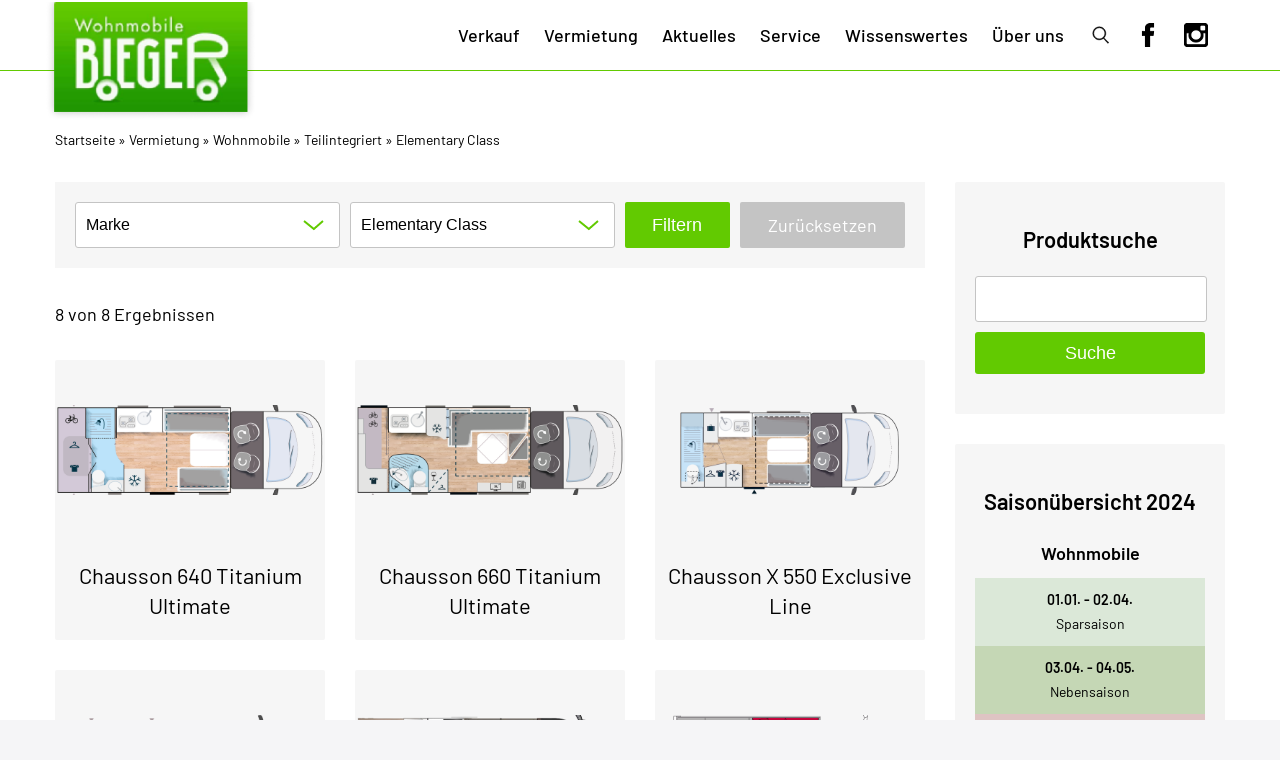

--- FILE ---
content_type: text/html; charset=UTF-8
request_url: https://wohnmobile-hannover.de/wohnmobile-typ/mieten/wohnmobile/teilintegriert/elementary-class/
body_size: 11473
content:
<!DOCTYPE html>
<html lang="de-DE">
<head>
<meta charset="UTF-8" />
<meta name="viewport" content="width=device-width, initial-scale=1.0">
<link rel="profile" href="http://gmpg.org/xfn/11" />
<!-- <link rel="stylesheet" type="text/css" href="https://wohnmobile-hannover.de/wp-content/themes/womo-bieger/assets/css/basis.css"> -->
<link rel="stylesheet" type="text/css" href="//wohnmobile-hannover.de/wp-content/cache/wpfc-minified/d7ziuqif/hgbu5.css" media="all"/>
<!-- <link rel="stylesheet" type="text/css" media="screen and (min-width: 0px) and (max-width: 479px)" href="https://wohnmobile-hannover.de/wp-content/themes/womo-bieger/assets/css/size_xs.css"> -->
<link rel="stylesheet" type="text/css" href="//wohnmobile-hannover.de/wp-content/cache/wpfc-minified/6ond1n7v/hgbu5.css" media="screen and (min-width: 0px) and (max-width: 479px)"/>
<!-- <link rel="stylesheet" type="text/css" media="screen and (min-width: 480px) and (max-width: 767px)" href="https://wohnmobile-hannover.de/wp-content/themes/womo-bieger/assets/css/size_s.css"> -->
<link rel="stylesheet" type="text/css" href="//wohnmobile-hannover.de/wp-content/cache/wpfc-minified/2q8lb9gk/hgbu5.css" media="screen and (min-width: 480px) and (max-width: 767px)"/>
<!-- <link rel="stylesheet" type="text/css" media="screen and (min-width: 768px) and (max-width: 1009px)" href="https://wohnmobile-hannover.de/wp-content/themes/womo-bieger/assets/css/size_m.css"> -->
<link rel="stylesheet" type="text/css" href="//wohnmobile-hannover.de/wp-content/cache/wpfc-minified/mn1izdkv/hgbu5.css" media="screen and (min-width: 768px) and (max-width: 1009px)"/>
<!-- <link rel="stylesheet" type="text/css" media="screen and (min-width: 1010px) and (max-width: 1440px)" href="https://wohnmobile-hannover.de/wp-content/themes/womo-bieger/assets/css/size_l.css"> -->
<link rel="stylesheet" type="text/css" href="//wohnmobile-hannover.de/wp-content/cache/wpfc-minified/l9165e6h/hgbu5.css" media="screen and (min-width: 1010px) and (max-width: 1440px)"/>
<!-- <link rel="stylesheet" type="text/css" media="screen and (min-width: 1441px)" href="https://wohnmobile-hannover.de/wp-content/themes/womo-bieger/assets/css/size_xl.css"> -->
<link rel="stylesheet" type="text/css" href="//wohnmobile-hannover.de/wp-content/cache/wpfc-minified/ffoy8hw4/hgbu5.css" media="screen and (min-width: 1441px)"/>
<!-- This site is optimized with the Yoast SEO plugin v18.2 - https://yoast.com/wordpress/plugins/seo/ -->
<title>Elementary Class Archive - Wohnmobile Bieger</title>
<meta name="robots" content="index, follow, max-snippet:-1, max-image-preview:large, max-video-preview:-1" />
<link rel="canonical" href="https://wohnmobile-hannover.de/wohnmobile-typ/mieten/wohnmobile/teilintegriert/elementary-class/" />
<meta property="og:locale" content="de_DE" />
<meta property="og:type" content="article" />
<meta property="og:title" content="Elementary Class Archive - Wohnmobile Bieger" />
<meta property="og:url" content="https://wohnmobile-hannover.de/wohnmobile-typ/mieten/wohnmobile/teilintegriert/elementary-class/" />
<meta property="og:site_name" content="Wohnmobile Bieger" />
<meta name="twitter:card" content="summary_large_image" />
<script type="application/ld+json" class="yoast-schema-graph">{"@context":"https://schema.org","@graph":[{"@type":"WebSite","@id":"https://wohnmobile-hannover.de/#website","url":"https://wohnmobile-hannover.de/","name":"Wohnmobile Bieger","description":"Wohnmobile Hannover","potentialAction":[{"@type":"SearchAction","target":{"@type":"EntryPoint","urlTemplate":"https://wohnmobile-hannover.de/?s={search_term_string}"},"query-input":"required name=search_term_string"}],"inLanguage":"de-DE"},{"@type":"CollectionPage","@id":"https://wohnmobile-hannover.de/wohnmobile-typ/mieten/wohnmobile/teilintegriert/elementary-class/#webpage","url":"https://wohnmobile-hannover.de/wohnmobile-typ/mieten/wohnmobile/teilintegriert/elementary-class/","name":"Elementary Class Archive - Wohnmobile Bieger","isPartOf":{"@id":"https://wohnmobile-hannover.de/#website"},"breadcrumb":{"@id":"https://wohnmobile-hannover.de/wohnmobile-typ/mieten/wohnmobile/teilintegriert/elementary-class/#breadcrumb"},"inLanguage":"de-DE","potentialAction":[{"@type":"ReadAction","target":["https://wohnmobile-hannover.de/wohnmobile-typ/mieten/wohnmobile/teilintegriert/elementary-class/"]}]},{"@type":"BreadcrumbList","@id":"https://wohnmobile-hannover.de/wohnmobile-typ/mieten/wohnmobile/teilintegriert/elementary-class/#breadcrumb","itemListElement":[{"@type":"ListItem","position":1,"name":"Startseite","item":"https://wohnmobile-hannover.de/"},{"@type":"ListItem","position":2,"name":"Fahrzeuge","item":"https://wohnmobile-hannover.de/wohnmobile/"},{"@type":"ListItem","position":3,"name":"Vermietung","item":"https://wohnmobile-hannover.de/wohnmobile-typ/mieten/"},{"@type":"ListItem","position":4,"name":"Wohnmobile","item":"https://wohnmobile-hannover.de/wohnmobile-typ/mieten/wohnmobile/"},{"@type":"ListItem","position":5,"name":"Teilintegriert","item":"https://wohnmobile-hannover.de/wohnmobile-typ/mieten/wohnmobile/teilintegriert/"},{"@type":"ListItem","position":6,"name":"Elementary Class"}]}]}</script>
<!-- / Yoast SEO plugin. -->
<link rel='dns-prefetch' href='//code.jquery.com' />
<link rel='dns-prefetch' href='//s.w.org' />
<link rel="alternate" type="application/rss+xml" title="Wohnmobile Bieger &raquo; Elementary Class Kategorie Feed" href="https://wohnmobile-hannover.de/wohnmobile-typ/mieten/wohnmobile/teilintegriert/elementary-class/feed/" />
<script type="text/javascript">
window._wpemojiSettings = {"baseUrl":"https:\/\/s.w.org\/images\/core\/emoji\/13.0.1\/72x72\/","ext":".png","svgUrl":"https:\/\/s.w.org\/images\/core\/emoji\/13.0.1\/svg\/","svgExt":".svg","source":{"concatemoji":"https:\/\/wohnmobile-hannover.de\/wp-includes\/js\/wp-emoji-release.min.js?ver=5.6.13"}};
!function(e,a,t){var n,r,o,i=a.createElement("canvas"),p=i.getContext&&i.getContext("2d");function s(e,t){var a=String.fromCharCode;p.clearRect(0,0,i.width,i.height),p.fillText(a.apply(this,e),0,0);e=i.toDataURL();return p.clearRect(0,0,i.width,i.height),p.fillText(a.apply(this,t),0,0),e===i.toDataURL()}function c(e){var t=a.createElement("script");t.src=e,t.defer=t.type="text/javascript",a.getElementsByTagName("head")[0].appendChild(t)}for(o=Array("flag","emoji"),t.supports={everything:!0,everythingExceptFlag:!0},r=0;r<o.length;r++)t.supports[o[r]]=function(e){if(!p||!p.fillText)return!1;switch(p.textBaseline="top",p.font="600 32px Arial",e){case"flag":return s([127987,65039,8205,9895,65039],[127987,65039,8203,9895,65039])?!1:!s([55356,56826,55356,56819],[55356,56826,8203,55356,56819])&&!s([55356,57332,56128,56423,56128,56418,56128,56421,56128,56430,56128,56423,56128,56447],[55356,57332,8203,56128,56423,8203,56128,56418,8203,56128,56421,8203,56128,56430,8203,56128,56423,8203,56128,56447]);case"emoji":return!s([55357,56424,8205,55356,57212],[55357,56424,8203,55356,57212])}return!1}(o[r]),t.supports.everything=t.supports.everything&&t.supports[o[r]],"flag"!==o[r]&&(t.supports.everythingExceptFlag=t.supports.everythingExceptFlag&&t.supports[o[r]]);t.supports.everythingExceptFlag=t.supports.everythingExceptFlag&&!t.supports.flag,t.DOMReady=!1,t.readyCallback=function(){t.DOMReady=!0},t.supports.everything||(n=function(){t.readyCallback()},a.addEventListener?(a.addEventListener("DOMContentLoaded",n,!1),e.addEventListener("load",n,!1)):(e.attachEvent("onload",n),a.attachEvent("onreadystatechange",function(){"complete"===a.readyState&&t.readyCallback()})),(n=t.source||{}).concatemoji?c(n.concatemoji):n.wpemoji&&n.twemoji&&(c(n.twemoji),c(n.wpemoji)))}(window,document,window._wpemojiSettings);
</script>
<style type="text/css">
img.wp-smiley,
img.emoji {
display: inline !important;
border: none !important;
box-shadow: none !important;
height: 1em !important;
width: 1em !important;
margin: 0 .07em !important;
vertical-align: -0.1em !important;
background: none !important;
padding: 0 !important;
}
</style>
<!-- <link rel='stylesheet' id='wp-block-library-css'  href='https://wohnmobile-hannover.de/wp-includes/css/dist/block-library/style.min.css?ver=5.6.13' type='text/css' media='all' /> -->
<!-- <link rel='stylesheet' id='contact-form-7-css'  href='https://wohnmobile-hannover.de/wp-content/plugins/contact-form-7/includes/css/styles.css?ver=5.4.2' type='text/css' media='all' /> -->
<!-- <link rel='stylesheet' id='wppopups-base-css'  href='https://wohnmobile-hannover.de/wp-content/plugins/wp-popups-lite/src/assets/css/wppopups-base.css?ver=2.1.5.5' type='text/css' media='all' /> -->
<!-- <link rel='stylesheet' id='borlabs-cookie-css'  href='https://wohnmobile-hannover.de/wp-content/cache/borlabs-cookie/borlabs-cookie_1_de.css?ver=2.2.67-23' type='text/css' media='all' /> -->
<!-- <link rel='stylesheet' id='slick-css'  href='https://wohnmobile-hannover.de/wp-content/themes/womo-bieger/assets/js/slick/slick.css?ver=5.6.13' type='text/css' media='all' /> -->
<link rel="stylesheet" type="text/css" href="//wohnmobile-hannover.de/wp-content/cache/wpfc-minified/euscxirx/hgbu5.css" media="all"/>
<script src='//wohnmobile-hannover.de/wp-content/cache/wpfc-minified/2ypgsgu5/hgbu5.js' type="text/javascript"></script>
<!-- <script type='text/javascript' src='https://wohnmobile-hannover.de/wp-includes/js/jquery/jquery.min.js?ver=3.5.1' id='jquery-core-js'></script> -->
<!-- <script type='text/javascript' src='https://wohnmobile-hannover.de/wp-includes/js/jquery/jquery-migrate.min.js?ver=3.3.2' id='jquery-migrate-js'></script> -->
<script type='text/javascript' id='borlabs-cookie-prioritize-js-extra'>
/* <![CDATA[ */
var borlabsCookiePrioritized = {"domain":"wohnmobile-hannover.de","path":"\/","version":"1","bots":"1","optInJS":{"marketing":{"doubleclick":"PHNjcmlwdD5pZih0eXBlb2Ygd2luZG93LkJvcmxhYnNDb29raWUgPT09ICJvYmplY3QiKSB7IHdpbmRvdy5Cb3JsYWJzQ29va2llLnVuYmxvY2tDb250ZW50SWQoImRvdWJsZWNsaWNrIik7IH08L3NjcmlwdD4="}}};
/* ]]> */
</script>
<script src='//wohnmobile-hannover.de/wp-content/cache/wpfc-minified/kdbqw35r/hgbu5.js' type="text/javascript"></script>
<!-- <script type='text/javascript' src='https://wohnmobile-hannover.de/wp-content/plugins/borlabs-cookie/assets/javascript/borlabs-cookie-prioritize.min.js?ver=2.2.67' id='borlabs-cookie-prioritize-js'></script> -->
<link rel="EditURI" type="application/rsd+xml" title="RSD" href="https://wohnmobile-hannover.de/xmlrpc.php?rsd" />
<link rel="wlwmanifest" type="application/wlwmanifest+xml" href="https://wohnmobile-hannover.de/wp-includes/wlwmanifest.xml" /> 
<meta name="generator" content="WordPress 5.6.13" />
<!-- GA Google Analytics @ https://m0n.co/ga -->
<script data-borlabs-script-blocker-id='googleanalytics' type='text/template' data-borlabs-script-blocker-src="https://www.googletagmanager.com/gtag/js?id=UA-114972997-1"></script>
<script data-borlabs-script-blocker-id='googleanalytics' type='text/template'>
window.dataLayer = window.dataLayer || [];
function gtag(){dataLayer.push(arguments);}
gtag('js', new Date());
gtag('config', 'UA-114972997-1');
</script>
<!-- Global site tag (gtag.js) - Google Analytics -->
<script data-borlabs-script-blocker-id='googleanalytics' type='text/template' data-borlabs-script-blocker-src="https://www.googletagmanager.com/gtag/js?id=UA-114972997-1"></script>
<script data-borlabs-script-blocker-id='googleanalytics' type='text/template'>
window.dataLayer = window.dataLayer || [];
function gtag(){dataLayer.push(arguments);}
gtag('js', new Date());
gtag('config', 'UA-114972997-1');
</script>
<style type="text/css" id="spu-css-13430" class="spu-css">		#spu-bg-13430 {
background-color: rgba(155, 155, 155, 0.55);
}
#spu-13430 .spu-close {
font-size: 50px;
color: rgb(52, 52, 52);
text-shadow: 0 1px 0 #000;
}
#spu-13430 .spu-close:hover {
color: #000;
}
#spu-13430 {
background-color: rgb(255, 255, 255);
max-width: 750px;
border-radius: 0px;
height: auto;
box-shadow:  0px 0px 0px 0px #ccc;
}
#spu-13430 .spu-container {
border: 5px solid;
border-color: rgb(98, 202, 1);
border-radius: 0px;
margin: 14px;
padding: 50px;
height: calc(100% - 28px);
}
</style>
<link rel="icon" href="https://wohnmobile-hannover.de/wp-content/uploads/2021/01/cropped-favicon-32x32.jpg" sizes="32x32" />
<link rel="icon" href="https://wohnmobile-hannover.de/wp-content/uploads/2021/01/cropped-favicon-192x192.jpg" sizes="192x192" />
<link rel="apple-touch-icon" href="https://wohnmobile-hannover.de/wp-content/uploads/2021/01/cropped-favicon-180x180.jpg" />
<meta name="msapplication-TileImage" content="https://wohnmobile-hannover.de/wp-content/uploads/2021/01/cropped-favicon-270x270.jpg" />
</head>
<body class="archive tax-wohnmobile-taxonomy term-elementary-class term-23">
<header class="positioning">
<div class="wrapper">
<div class="mainhead positioning">
<div id="site-title">
<a href="https://wohnmobile-hannover.de" title="Wohnmobile Bieger - Wohnmobile Hannover" rel="home">
<strong>Wohnmobile Bieger - Wohnmobile Hannover</strong>
</a>
</div>	
<nav id="access" class="positioning">
<div class="menu-haupt-menue-container"><ul id="menu-haupt-menue" class="menu"><li id="menu-item-179" class="menu-item menu-item-type-post_type menu-item-object-page menu-item-179"><a href="https://wohnmobile-hannover.de/verkauf/">Verkauf</a></li>
<li id="menu-item-133" class="menu-item menu-item-type-post_type menu-item-object-page current-menu-ancestor current_page_ancestor menu-item-has-children menu-item-133"><a href="https://wohnmobile-hannover.de/vermietung/">Vermietung</a>
<ul class="sub-menu">
<li id="menu-item-45" class="menu-item menu-item-type-taxonomy menu-item-object-wohnmobile-taxonomy current-wohnmobile-taxonomy-ancestor current-menu-ancestor menu-item-has-children menu-item-45"><a href="https://wohnmobile-hannover.de/wohnmobile-typ/mieten/wohnmobile/">Wohnmobile</a>
<ul class="sub-menu">
<li id="menu-item-46" class="menu-item menu-item-type-taxonomy menu-item-object-wohnmobile-taxonomy menu-item-has-children menu-item-46"><a href="https://wohnmobile-hannover.de/wohnmobile-typ/mieten/wohnmobile/alkoven/">Alkoven</a>
<ul class="sub-menu">
<li id="menu-item-48" class="menu-item menu-item-type-taxonomy menu-item-object-wohnmobile-taxonomy menu-item-48"><a href="https://wohnmobile-hannover.de/wohnmobile-typ/mieten/wohnmobile/alkoven/easy-class/">Easy Class</a></li>
<li id="menu-item-50" class="menu-item menu-item-type-taxonomy menu-item-object-wohnmobile-taxonomy menu-item-50"><a href="https://wohnmobile-hannover.de/wohnmobile-typ/mieten/wohnmobile/alkoven/holiday-class/">Holiday Class</a></li>
<li id="menu-item-49" class="menu-item menu-item-type-taxonomy menu-item-object-wohnmobile-taxonomy menu-item-49"><a href="https://wohnmobile-hannover.de/wohnmobile-typ/mieten/wohnmobile/alkoven/family-class/">Family Class</a></li>
<li id="menu-item-2376" class="menu-item menu-item-type-taxonomy menu-item-object-wohnmobile-taxonomy menu-item-2376"><a href="https://wohnmobile-hannover.de/wohnmobile-typ/mieten/wohnmobile/alkoven/galaxy-class/">Galaxy Class</a></li>
</ul>
</li>
<li id="menu-item-51" class="menu-item menu-item-type-taxonomy menu-item-object-wohnmobile-taxonomy menu-item-has-children menu-item-51"><a href="https://wohnmobile-hannover.de/wohnmobile-typ/mieten/wohnmobile/kastenwagen/">Kastenwagen</a>
<ul class="sub-menu">
<li id="menu-item-52" class="menu-item menu-item-type-taxonomy menu-item-object-wohnmobile-taxonomy menu-item-52"><a href="https://wohnmobile-hannover.de/wohnmobile-typ/mieten/wohnmobile/kastenwagen/activity-class/">Activity Class</a></li>
<li id="menu-item-6783" class="menu-item menu-item-type-taxonomy menu-item-object-wohnmobile-taxonomy menu-item-6783"><a href="https://wohnmobile-hannover.de/wohnmobile-typ/mieten/wohnmobile/kastenwagen/vany-class/">Vany Class</a></li>
</ul>
</li>
<li id="menu-item-53" class="menu-item menu-item-type-taxonomy menu-item-object-wohnmobile-taxonomy current-wohnmobile-taxonomy-ancestor current-menu-ancestor current-menu-parent current-wohnmobile-taxonomy-parent menu-item-has-children menu-item-53"><a href="https://wohnmobile-hannover.de/wohnmobile-typ/mieten/wohnmobile/teilintegriert/">Teilintegriert</a>
<ul class="sub-menu">
<li id="menu-item-485" class="menu-item menu-item-type-taxonomy menu-item-object-wohnmobile-taxonomy current-menu-item menu-item-485"><a href="https://wohnmobile-hannover.de/wohnmobile-typ/mieten/wohnmobile/teilintegriert/elementary-class/" aria-current="page">Elementary Class</a></li>
<li id="menu-item-486" class="menu-item menu-item-type-taxonomy menu-item-object-wohnmobile-taxonomy menu-item-486"><a href="https://wohnmobile-hannover.de/wohnmobile-typ/mieten/wohnmobile/teilintegriert/harmony-class/">Harmony Class</a></li>
<li id="menu-item-9493" class="menu-item menu-item-type-taxonomy menu-item-object-wohnmobile-taxonomy menu-item-9493"><a href="https://wohnmobile-hannover.de/wohnmobile-typ/mieten/wohnmobile/teilintegriert/harmony-plus-class/">Harmony Plus Class</a></li>
<li id="menu-item-487" class="menu-item menu-item-type-taxonomy menu-item-object-wohnmobile-taxonomy menu-item-487"><a href="https://wohnmobile-hannover.de/wohnmobile-typ/mieten/wohnmobile/teilintegriert/legendary-class/">Legendary Class</a></li>
<li id="menu-item-488" class="menu-item menu-item-type-taxonomy menu-item-object-wohnmobile-taxonomy menu-item-488"><a href="https://wohnmobile-hannover.de/wohnmobile-typ/mieten/wohnmobile/teilintegriert/melody-class/">Melody Class</a></li>
<li id="menu-item-2377" class="menu-item menu-item-type-taxonomy menu-item-object-wohnmobile-taxonomy menu-item-2377"><a href="https://wohnmobile-hannover.de/wohnmobile-typ/mieten/wohnmobile/teilintegriert/melody-plus-class/">Melody Plus Class</a></li>
</ul>
</li>
<li id="menu-item-54" class="menu-item menu-item-type-taxonomy menu-item-object-wohnmobile-taxonomy menu-item-has-children menu-item-54"><a href="https://wohnmobile-hannover.de/wohnmobile-typ/mieten/wohnmobile/vollintegriert/">Vollintegriert</a>
<ul class="sub-menu">
<li id="menu-item-489" class="menu-item menu-item-type-taxonomy menu-item-object-wohnmobile-taxonomy menu-item-489"><a href="https://wohnmobile-hannover.de/wohnmobile-typ/mieten/wohnmobile/vollintegriert/premium-exklusive/">Premium Exklusive</a></li>
</ul>
</li>
</ul>
</li>
<li id="menu-item-478" class="menu-item menu-item-type-taxonomy menu-item-object-wohnmobile-taxonomy menu-item-has-children menu-item-478"><a href="https://wohnmobile-hannover.de/wohnmobile-typ/mieten/wohnwagen/">Wohnwagen</a>
<ul class="sub-menu">
<li id="menu-item-479" class="menu-item menu-item-type-taxonomy menu-item-object-wohnmobile-taxonomy menu-item-479"><a href="https://wohnmobile-hannover.de/wohnmobile-typ/mieten/wohnwagen/emotion-light/">Emotion Light</a></li>
<li id="menu-item-480" class="menu-item menu-item-type-taxonomy menu-item-object-wohnmobile-taxonomy menu-item-480"><a href="https://wohnmobile-hannover.de/wohnmobile-typ/mieten/wohnwagen/faszination-light/">Faszination Light</a></li>
<li id="menu-item-481" class="menu-item menu-item-type-taxonomy menu-item-object-wohnmobile-taxonomy menu-item-481"><a href="https://wohnmobile-hannover.de/wohnmobile-typ/mieten/wohnwagen/faszination-travel/">Faszination Travel</a></li>
<li id="menu-item-482" class="menu-item menu-item-type-taxonomy menu-item-object-wohnmobile-taxonomy menu-item-482"><a href="https://wohnmobile-hannover.de/wohnmobile-typ/mieten/wohnwagen/generation-light/">Generation Light</a></li>
<li id="menu-item-483" class="menu-item menu-item-type-taxonomy menu-item-object-wohnmobile-taxonomy menu-item-483"><a href="https://wohnmobile-hannover.de/wohnmobile-typ/mieten/wohnwagen/generation-travel/">Generation Travel</a></li>
</ul>
</li>
</ul>
</li>
<li id="menu-item-397" class="menu-item menu-item-type-taxonomy menu-item-object-category menu-item-397"><a href="https://wohnmobile-hannover.de/category/aktuelles/">Aktuelles</a></li>
<li id="menu-item-435" class="menu-item menu-item-type-post_type menu-item-object-page menu-item-435"><a href="https://wohnmobile-hannover.de/service/">Service</a></li>
<li id="menu-item-436" class="menu-item menu-item-type-custom menu-item-object-custom menu-item-has-children menu-item-436"><a href="#">Wissenswertes</a>
<ul class="sub-menu">
<li id="menu-item-469" class="menu-item menu-item-type-taxonomy menu-item-object-marken-taxonomy menu-item-has-children menu-item-469"><a href="https://wohnmobile-hannover.de/marken-typ/hersteller/">Hersteller</a>
<ul class="sub-menu">
<li id="menu-item-475" class="menu-item menu-item-type-post_type menu-item-object-marken menu-item-475"><a href="https://wohnmobile-hannover.de/marken/chausson/">Chausson</a></li>
<li id="menu-item-477" class="menu-item menu-item-type-post_type menu-item-object-marken menu-item-477"><a href="https://wohnmobile-hannover.de/marken/eura-mobil/">Eura Mobil</a></li>
<li id="menu-item-476" class="menu-item menu-item-type-post_type menu-item-object-marken menu-item-476"><a href="https://wohnmobile-hannover.de/marken/forster/">Forster</a></li>
<li id="menu-item-473" class="menu-item menu-item-type-post_type menu-item-object-marken menu-item-473"><a href="https://wohnmobile-hannover.de/marken/hobby/">Hobby</a></li>
<li id="menu-item-472" class="menu-item menu-item-type-post_type menu-item-object-marken menu-item-472"><a href="https://wohnmobile-hannover.de/marken/karmann/">Karmann</a></li>
<li id="menu-item-471" class="menu-item menu-item-type-post_type menu-item-object-marken menu-item-471"><a href="https://wohnmobile-hannover.de/marken/laika/">Laika</a></li>
<li id="menu-item-2536" class="menu-item menu-item-type-post_type menu-item-object-marken menu-item-2536"><a href="https://wohnmobile-hannover.de/marken/pilote/">Pilote</a></li>
<li id="menu-item-470" class="menu-item menu-item-type-post_type menu-item-object-marken menu-item-470"><a href="https://wohnmobile-hannover.de/marken/sterckeman/">Sterckeman</a></li>
</ul>
</li>
<li id="menu-item-437" class="menu-item menu-item-type-post_type_archive menu-item-object-marken menu-item-437"><a href="https://wohnmobile-hannover.de/marken/">Katalog</a></li>
<li id="menu-item-349" class="menu-item menu-item-type-post_type_archive menu-item-object-ratgeber menu-item-349"><a href="https://wohnmobile-hannover.de/ratgeber/">Ratgeber</a></li>
</ul>
</li>
<li id="menu-item-438" class="menu-item menu-item-type-custom menu-item-object-custom menu-item-has-children menu-item-438"><a href="#">Über uns</a>
<ul class="sub-menu">
<li id="menu-item-422" class="menu-item menu-item-type-post_type menu-item-object-page menu-item-422"><a href="https://wohnmobile-hannover.de/ueber-uns/">Wohnmobile Bieger</a></li>
<li id="menu-item-402" class="menu-item menu-item-type-post_type menu-item-object-page menu-item-402"><a href="https://wohnmobile-hannover.de/kontakt/">Kontakt</a></li>
</ul>
</li>
<li id="menu-item-8" class="suche menu-item menu-item-type-post_type menu-item-object-page menu-item-8"><a href="https://wohnmobile-hannover.de/suche/"><span>Suche</span></a></li>
<li id="menu-item-9554" class="menu-item menu-item-type-custom menu-item-object-custom menu-item-9554"><a href="https://www.facebook.com/people/Wohnmobile-Bieger-GmbH/100042133542815/"><img src="https://wohnmobile-hannover.de/wp-content/themes/womo-bieger/assets/images/fb-custom-icon.png"></a></li>
<li id="menu-item-9555" class="menu-item menu-item-type-custom menu-item-object-custom menu-item-9555"><a href="https://www.instagram.com/wohnmobile.bieger/"><img src="https://wohnmobile-hannover.de/wp-content/themes/womo-bieger/assets/images/insta-custom-icon.png"></a></li>
</ul></div>            </nav>
<div class="menu-access-mobile">
<div id="access-button"><a href="#access"><span></span><span></span></a></div>
<a href="/suche" class="access-search-button"><span>Suche</span></a>
</div>
</div>
</div>	
</header>    <main id="site-content" role="main" class="page-2column">
<div class="wrapper">
<div id="breadcrumbs"><span><span><a href="https://wohnmobile-hannover.de/">Startseite</a> » <span><a href="https://wohnmobile-hannover.de/wohnmobile-typ/mieten/">Vermietung</a> » <span><a href="https://wohnmobile-hannover.de/wohnmobile-typ/mieten/wohnmobile/">Wohnmobile</a> » <span><a href="https://wohnmobile-hannover.de/wohnmobile-typ/mieten/wohnmobile/teilintegriert/">Teilintegriert</a> » <span class="breadcrumb_last" aria-current="page">Elementary Class</span></span></span></span></span></span></span></div>            <div class="single-2columns">
<div class="single-content bieger-archive">
<form action="https://wohnmobile-hannover.de/wohnmobile-typ/mieten/wohnmobile/teilintegriert/elementary-class" method="GET" id="post-filter"><div class="post-filter-input"><div class="filterelement" id="ort"><select name="marke" data-placeholder="Marke"><option value="">Marke</option><option value="62" >Forster</option><option value="85" >Chausson</option><option value="2526" >Pilote</option></select></div><div class="filterelement" id="kategorie"><select name="wohnmobile_taxonomy" data-placeholder="Kategorie"><option value="">Elementary Class</option></select></div></div><div class="post-filter-action"><input type="submit" value="Filtern"> <a href="https://wohnmobile-hannover.de/wohnmobile-typ/mieten/wohnmobile/teilintegriert/elementary-class">Zurücksetzen</a></div></form><div class="item-grid-pagination-wrapper"><div class="item-grid-pagination-count">8 von 8 Ergebnissen</div></div><section class="item-grid"><article><a href="https://wohnmobile-hannover.de/wohnmobile/chausson-640-02-titanium-ultimate/" title="Mehr Informationen zu Chausson 640 Titanium Ultimate"><div  class="item-grid-imgbox" style="background-image: url(https://wohnmobile-hannover.de/wp-content/uploads/2023/01/640_260_2023.png)"><img src="https://wohnmobile-hannover.de/wp-content/uploads/2023/01/640_260_2023-270x250.png"></div><div class="item-grid-title">Chausson 640 Titanium Ultimate</div></a></article><article><a href="https://wohnmobile-hannover.de/wohnmobile/chausson-660-01-titanium-ultimate/" title="Mehr Informationen zu Chausson 660 Titanium Ultimate"><div  class="item-grid-imgbox" style="background-image: url(https://wohnmobile-hannover.de/wp-content/uploads/2023/01/660_240_2023.png)"><img src="https://wohnmobile-hannover.de/wp-content/uploads/2023/01/660_240_2023-270x250.png"></div><div class="item-grid-title">Chausson 660 Titanium Ultimate</div></a></article><article><a href="https://wohnmobile-hannover.de/wohnmobile/chausson-x-550-exclusive-line/" title="Mehr Informationen zu Chausson X 550 Exclusive Line"><div  class="item-grid-imgbox" style="background-image: url(https://wohnmobile-hannover.de/wp-content/uploads/2023/11/x550_x150-jour.png)"><img src="https://wohnmobile-hannover.de/wp-content/uploads/2023/11/x550_x150-jour-270x250.png"></div><div class="item-grid-title">Chausson X 550 Exclusive Line</div></a></article><article><a href="https://wohnmobile-hannover.de/wohnmobile/chausson-x-650-exclusive-line/" title="Mehr Informationen zu Chausson X 650 Exclusive Line"><div  class="item-grid-imgbox" style="background-image: url(https://wohnmobile-hannover.de/wp-content/uploads/2023/11/x650_x250-jour.png)"><img src="https://wohnmobile-hannover.de/wp-content/uploads/2023/11/x650_x250-jour-270x250.png"></div><div class="item-grid-title">Chausson X 650 Exclusive Line</div></a></article><article><a href="https://wohnmobile-hannover.de/wohnmobile/forster-t-699-lf-1/" title="Mehr Informationen zu Forster T 699 LF"><div  class="item-grid-imgbox" style="background-image: url(https://wohnmobile-hannover.de/wp-content/uploads/2021/12/FT-699-LF_2022.png)"><img src="https://wohnmobile-hannover.de/wp-content/uploads/2021/12/FT-699-LF_2022-270x250.png"></div><div class="item-grid-title">Forster T 699 LF</div></a></article><article><a href="https://wohnmobile-hannover.de/wohnmobile/pilote-p-626-d-03-expression/" title="Mehr Informationen zu Pilote P 626 D Expression"><div  class="item-grid-imgbox" style="background-image: url(https://wohnmobile-hannover.de/wp-content/uploads/2022/02/Pilote_P626D.png)"><img src="https://wohnmobile-hannover.de/wp-content/uploads/2022/02/Pilote_P626D-270x270.png"></div><div class="item-grid-title">Pilote P 626 D Expression</div></a></article><article><a href="https://wohnmobile-hannover.de/wohnmobile/pilote-p-696-d-06-expression/" title="Mehr Informationen zu Pilote P 696 D Expression"><div  class="item-grid-imgbox" style="background-image: url(https://wohnmobile-hannover.de/wp-content/uploads/2023/01/Pilote_P696D_2023.png)"><img src="https://wohnmobile-hannover.de/wp-content/uploads/2023/01/Pilote_P696D_2023-270x250.png"></div><div class="item-grid-title">Pilote P 696 D Expression</div></a></article><article><a href="https://wohnmobile-hannover.de/wohnmobile/pilote-p-696-u-04-evidence/" title="Mehr Informationen zu Pilote P 696 U Evidence"><div  class="item-grid-imgbox" style="background-image: url(https://wohnmobile-hannover.de/wp-content/uploads/2023/01/Pilote_P696U_2023.png)"><img src="https://wohnmobile-hannover.de/wp-content/uploads/2023/01/Pilote_P696U_2023-270x250.png"></div><div class="item-grid-title">Pilote P 696 U Evidence</div></a></article></section><div class="item-grid-pagination-wrapper"><div class="item-grid-pagination-count">8 von 8 Ergebnissen</div></div>                </div>
<aside class="single-sidebar">
<div id="search-3" class="product-sidebar widget widget_search"><h3 class="widget-title">Produktsuche</h3><form role="search" method="get" id="searchform" class="searchform" action="https://wohnmobile-hannover.de/">
<div>
<label class="screen-reader-text" for="s">Suche nach:</label>
<input type="text" value="" name="s" id="s" />
<input type="submit" id="searchsubmit" value="Suche" />
</div>
</form></div><div id="productside_widget-3" class="product-sidebar widget widget_productside_widget"><div id="widget_productside_widget-3" class="sidebar-wrapper"><div class="sidebar-headline">Saisonübersicht 2024</div><div class="sidebar-subline">Wohnmobile</div><div class="saison-wrapper"><div class="spar"><div class="saison-time">01.01. - 02.04.</div><div class="saison-title">Sparsaison</div></div><div class="neben"><div class="saison-time">03.04. - 04.05.</div><div class="saison-title">Nebensaison</div></div><div class="zwischen"><div class="saison-time">05.05. - 21.06.</div><div class="saison-title">Zwischensaison</div></div><div class="haupt"><div class="saison-time">22.06. - 03.08.</div><div class="saison-title">Hauptsaison</div></div><div class="zwischen"><div class="saison-time">04.08. - 14.09.</div><div class="saison-title">Zwischensaison</div></div><div class="nach"><div class="saison-time">15.09. - 30.10.</div><div class="saison-title">Nachsaison</div></div><div class="spar"><div class="saison-time">31.10. - 31.12.</div><div class="saison-title">Sparsaison</div></div></div><div class="sidebar-txtbox"><p>Alle Wohnmobile verfügen über ABS, ESP, Airbag, Klimaanlage, Tempomat, Markise, Fahrradträger &amp; SOG-Toilette. Anbauteile sind nicht Vertragsgegenstand.</p>
<p>Pro Nacht 300 km inklusive, jeder<br />
weitere Kilometer 0,39 €. Ab 15 Nächte sind<br />
alle Kilometer frei.</p>
<p>Angebote sind freibleibend, vorbehaltlich Änderungen. Stand: 23.11.2023</p>
</div><div class="sidebar-subline">Wohnwagen</div><div class="saison-wrapper"><div class="haupt"><div class="saison-time">01.01. - 06.01.</div><div class="saison-title">Familienzeit</div></div><div class="zwischen"><div class="saison-time">07.01. - 15.03.</div><div class="saison-title">Genießerzeit</div></div><div class="haupt"><div class="saison-time">16.03. - 02.04.</div><div class="saison-title">Familienzeit</div></div><div class="zwischen"><div class="saison-time">03.04. - 13.04.</div><div class="saison-title">Genießerzeit</div></div><div class="spar"><div class="saison-time">14.04. - 04.05.</div><div class="saison-title">Schnupperzeit</div></div><div class="zwischen"><div class="saison-time">05.05. - 21.06.</div><div class="saison-title">Genießerzeit</div></div><div class="haupt"><div class="saison-time">22.06. - 03.08.</div><div class="saison-title">Familienzeit</div></div><div class="zwischen"><div class="saison-time">04.08. - 01.10.</div><div class="saison-title">Genießerzeit</div></div><div class="haupt"><div class="saison-time">02.10. - 19.10.</div><div class="saison-title">Familienzeit</div></div><div class="zwischen"><div class="saison-time">20.10. - 30.10.</div><div class="saison-title">Genießerzeit</div></div><div class="spar"><div class="saison-time">31.10. - 20.12.</div><div class="saison-title">Schnupperzeit</div></div><div class="haupt"><div class="saison-time">21.12. - 31.12.</div><div class="saison-title">Familienzeit</div></div></div><div class="sidebar-txtbox last-txtbox"><p>Alle Wohnwagen verfügen über Antischlinger-Kupplung, Fahrradträger, Sonnensegel &amp; 100 km/h Zulassung.</p>
</div></div></div>                    </aside>
</div>
</div>
</main>
<footer>
<div class="wrapper">
<div class="footertop">
<div class="logo-contact-wrapper">
<div class="logo-box">
<a href="https://wohnmobile-hannover.de/" title="Wohnmobile Bieger - Wohnmobile Hannover" rel="home">
<span class="logo">Wohnmobile Bieger</span><br><span class="claim">Wohnmobile Hannover</span>
</a>
</div>
<div class="contact-box">
<ul>
<li class="contact-box-phone">05 11 - 26 28 233</li>
<li class="contact-box-mail">info@wohnmobile-hannover.de</li>
<li class="contact-box-address">Wilhelm-Röntgen-Straße 4<br/>
30966 Hemmingen<br/>
&nbsp;<br/>
<a href="https://www.facebook.com/people/Wohnmobile-Bieger-GmbH/100042133542815/" target="_blank"><img src="/wp-content/themes/womo-bieger/assets/images/fb-custom-icon.png"> Folge uns auf Facebook</a><br/>
<a href="https://www.instagram.com/wohnmobile.bieger/" target="_blank"><img src="/wp-content/themes/womo-bieger/assets/images/insta-custom-icon.png"> Folge uns auf Instagram</a></li>
</ul>
</div>
</div>
<div class="footerbottom">
<h4>Unsere Öffnungszeiten</h4>
<p><strong>Verkauf / Vermietung</strong>:<br />
Dauerhaft geschlossen!</p>
<p><strong>Kundendienst / Werkstatt</strong>:<br />
Dauerhaft geschlossen!</p>
</div>
</div>
<nav id="footer-menu" class="positioning">
<div class="fusszeile">© 2021 Wohnmobile Bieger Alle Rechte vorbehalten</div>            <div class="menu-fuss-menue-container"><ul id="menu-fuss-menue" class="menu"><li id="menu-item-3275" class="menu-item menu-item-type-post_type menu-item-object-page menu-item-3275"><a href="https://wohnmobile-hannover.de/kontakt/">Anfahrt</a></li>
<li id="menu-item-467" class="menu-item menu-item-type-post_type menu-item-object-page menu-item-467"><a href="https://wohnmobile-hannover.de/impressum/">Impressum</a></li>
<li id="menu-item-464" class="menu-item menu-item-type-post_type menu-item-object-page menu-item-privacy-policy menu-item-464"><a href="https://wohnmobile-hannover.de/datenschutzerklaerung/">Datenschutz</a></li>
<li id="menu-item-462" class="menu-item menu-item-type-post_type menu-item-object-page menu-item-462"><a href="https://wohnmobile-hannover.de/vermietbedingen-fuer-caravans/">Allgemeine Vermietungsbedingungen</a></li>
</ul></div>        </nav>
</div>	
</footer>
<div class="wppopups-whole" style="display: none"><div class="spu-bg " id="spu-bg-13430"></div><div class="spu-box spu-animation-fade spu-theme-elegant spu-position-centered" id="spu-13430" data-id="13430" data-parent="0" data-settings="{&quot;position&quot;:{&quot;position&quot;:&quot;centered&quot;},&quot;animation&quot;:{&quot;animation&quot;:&quot;fade&quot;},&quot;colors&quot;:{&quot;show_overlay&quot;:&quot;yes-color&quot;,&quot;overlay_color&quot;:&quot;rgba(155, 155, 155, 0.55)&quot;,&quot;overlay_blur&quot;:&quot;2&quot;,&quot;bg_color&quot;:&quot;rgb(255, 255, 255)&quot;,&quot;bg_img&quot;:&quot;&quot;,&quot;bg_img_repeat&quot;:&quot;no-repeat&quot;,&quot;bg_img_size&quot;:&quot;cover&quot;},&quot;close&quot;:{&quot;close_color&quot;:&quot;rgb(52, 52, 52)&quot;,&quot;close_hover_color&quot;:&quot;#000&quot;,&quot;close_shadow_color&quot;:&quot;#000&quot;,&quot;close_size&quot;:&quot;50&quot;,&quot;close_position&quot;:&quot;top_right&quot;},&quot;popup_box&quot;:{&quot;width&quot;:&quot;750px&quot;,&quot;padding&quot;:&quot;50&quot;,&quot;radius&quot;:&quot;0&quot;,&quot;auto_height&quot;:&quot;yes&quot;,&quot;height&quot;:&quot;430px&quot;},&quot;border&quot;:{&quot;border_type&quot;:&quot;solid&quot;,&quot;border_color&quot;:&quot;rgb(98, 202, 1)&quot;,&quot;border_width&quot;:&quot;5&quot;,&quot;border_radius&quot;:&quot;0&quot;,&quot;border_margin&quot;:&quot;14&quot;},&quot;shadow&quot;:{&quot;shadow_color&quot;:&quot;#ccc&quot;,&quot;shadow_type&quot;:&quot;outset&quot;,&quot;shadow_x_offset&quot;:&quot;0&quot;,&quot;shadow_y_offset&quot;:&quot;0&quot;,&quot;shadow_blur&quot;:&quot;0&quot;,&quot;shadow_spread&quot;:&quot;0&quot;},&quot;css&quot;:{&quot;custom_css&quot;:&quot;&quot;},&quot;id&quot;:&quot;13430&quot;,&quot;field_id&quot;:1,&quot;rules&quot;:{&quot;group_0&quot;:{&quot;rule_0&quot;:{&quot;rule&quot;:&quot;page_type&quot;,&quot;operator&quot;:&quot;==&quot;,&quot;value&quot;:&quot;all_pages&quot;}}},&quot;global_rules&quot;:{&quot;group_0&quot;:{&quot;rule_0&quot;:{&quot;rule&quot;:&quot;page_type&quot;,&quot;operator&quot;:&quot;==&quot;,&quot;value&quot;:&quot;all_pages&quot;}}},&quot;settings&quot;:{&quot;popup_title&quot;:&quot;Wohnmobile Bieger GmbH sagt tsch\u00fc\u00df....&quot;,&quot;popup_desc&quot;:&quot;&quot;,&quot;test_mode&quot;:&quot;0&quot;,&quot;powered_link&quot;:&quot;0&quot;,&quot;popup_class&quot;:&quot;&quot;,&quot;popup_hidden_class&quot;:&quot;spu-theme-elegant&quot;,&quot;close_on_conversion&quot;:&quot;1&quot;,&quot;conversion_cookie_name&quot;:&quot;spu_conversion_2534&quot;,&quot;conversion_cookie_duration&quot;:&quot;1&quot;,&quot;conversion_cookie_type&quot;:&quot;d&quot;,&quot;closing_cookie_name&quot;:&quot;spu_closing_2534&quot;,&quot;closing_cookie_duration&quot;:&quot;1&quot;,&quot;closing_cookie_type&quot;:&quot;d&quot;},&quot;triggers&quot;:{&quot;trigger_0&quot;:{&quot;trigger&quot;:&quot;seconds&quot;,&quot;value&quot;:&quot;4&quot;}}}" data-need_ajax="0"><div class="spu-container "><div class="spu-content"><p style="text-align: center;"><img class="size-full wp-image-2533 aligncenter" src="https://wohnmobile-hannover.de/wp-content/uploads/2021/01/bieger-logo-desktop.png" alt="" width="232" height="130" /></p>
<h2 style="text-align: center;">Liebe Kunden,</h2>
<h4 style="text-align: center;">die Firma Wohnmobile Bieger GmbH sagt &#8222;Tschüß&#8230;&#8220;!</h4>
<h4 style="text-align: center;">Eigentlich sollten wir ab dem 01. März 2024 von einem Berliner Investor übernommen werden. Leider konnte sich dieser mit dem Grundstücksbesitzer nicht einigen und somit wird der Betrieb am Standort Hemmingen ab dem 20. März 2024 komplett eingestellt.</h4>
<h4 style="text-align: center;">Wir wünschen Ihnen alles Gute und behalten Sie uns in bester Erinnerung.</h4>
<h4 style="text-align: center;">Mit freundlichen Grüßen<br />
Das ehemalige Team von Wohnmobile Bieger</h4>
</div><a href="#" class="spu-close spu-close-popup spu-close-top_right">&times;</a><span class="spu-timer"></span></div></div><!--spu-box--></div><!--googleoff: all--><div data-nosnippet><div id="BorlabsCookieBoxWrap"><div
id="BorlabsCookieBox"
class="BorlabsCookie"
role="dialog"
aria-labelledby="CookieBoxTextHeadline"
aria-describedby="CookieBoxTextDescription"
aria-modal="true"
>
<div class="bottom-center" style="display: none;">
<div class="_brlbs-box-wrap">
<div class="_brlbs-box _brlbs-box-advanced">
<div class="cookie-box">
<div class="container">
<div class="row">
<div class="col-12">
<div class="_brlbs-flex-center">
<img
width="32"
height="32"
class="cookie-logo"
src="https://wohnmobile-hannover.de/wp-content/uploads/2021/01/bieger-logo-desktop-1.png"
srcset="https://wohnmobile-hannover.de/wp-content/uploads/2021/01/bieger-logo-desktop-1.png, https://wohnmobile-hannover.de/wp-content/uploads/2021/01/bieger-logo-desktop-1.png 2x"
alt="Datenschutzeinstellungen"
aria-hidden="true"
>
<span role="heading" aria-level="3" class="_brlbs-h3" id="CookieBoxTextHeadline">Datenschutzeinstellungen</span>
</div>
<p id="CookieBoxTextDescription"><span class="_brlbs-paragraph _brlbs-text-description">Wir nutzen Cookies auf unserer Website. Einige von ihnen sind essenziell, während andere uns helfen, diese Website und Ihre Erfahrung zu verbessern.</span> <span class="_brlbs-paragraph _brlbs-text-confirm-age">Wenn Sie unter 16 Jahre alt sind und Ihre Zustimmung zu freiwilligen Diensten geben möchten, müssen Sie Ihre Erziehungsberechtigten um Erlaubnis bitten.</span> <span class="_brlbs-paragraph _brlbs-text-technology">Wir verwenden Cookies und andere Technologien auf unserer Website. Einige von ihnen sind essenziell, während andere uns helfen, diese Website und Ihre Erfahrung zu verbessern.</span> <span class="_brlbs-paragraph _brlbs-text-personal-data">Personenbezogene Daten können verarbeitet werden (z. B. IP-Adressen), z. B. für personalisierte Anzeigen und Inhalte oder Anzeigen- und Inhaltsmessung.</span> <span class="_brlbs-paragraph _brlbs-text-more-information">Weitere Informationen über die Verwendung Ihrer Daten finden Sie in unserer  <a class="_brlbs-cursor" href="https://wohnmobile-hannover.de/datenschutzerklaerung/">Datenschutzerklärung</a>.</span> <span class="_brlbs-paragraph _brlbs-text-revoke">Sie können Ihre Auswahl jederzeit unter <a class="_brlbs-cursor" href="#" data-cookie-individual>Einstellungen</a> widerrufen oder anpassen.</span></p>
<fieldset>
<legend class="sr-only">Datenschutzeinstellungen</legend>
<ul>
<li>
<label class="_brlbs-checkbox">
Essenziell                                                            <input
id="checkbox-essential"
tabindex="0"
type="checkbox"
name="cookieGroup[]"
value="essential"
checked                                                                 disabled                                                                data-borlabs-cookie-checkbox
>
<span class="_brlbs-checkbox-indicator"></span>
</label>
</li>
<li>
<label class="_brlbs-checkbox">
Statistiken                                                            <input
id="checkbox-statistics"
tabindex="0"
type="checkbox"
name="cookieGroup[]"
value="statistics"
checked                                                                                                                                data-borlabs-cookie-checkbox
>
<span class="_brlbs-checkbox-indicator"></span>
</label>
</li>
<li>
<label class="_brlbs-checkbox">
Marketing                                                            <input
id="checkbox-marketing"
tabindex="0"
type="checkbox"
name="cookieGroup[]"
value="marketing"
checked                                                                                                                                data-borlabs-cookie-checkbox
>
<span class="_brlbs-checkbox-indicator"></span>
</label>
</li>
</ul>
</fieldset>
<p class="_brlbs-accept">
<a
href="#"
tabindex="0"
role="button"
class="_brlbs-btn _brlbs-btn-accept-all _brlbs-cursor"
data-cookie-accept-all
>
Alle akzeptieren                                        </a>
</p>
<p class="_brlbs-accept">
<a
href="#"
tabindex="0"
role="button"
id="CookieBoxSaveButton"
class="_brlbs-btn _brlbs-cursor"
data-cookie-accept
>
Speichern                                        </a>
</p>
<p class="_brlbs-manage-btn ">
<a href="#" class="_brlbs-cursor _brlbs-btn " tabindex="0" role="button" data-cookie-individual>
Individuelle Datenschutzeinstellungen                                    </a>
</p>
<p class="_brlbs-legal">
<a href="#" class="_brlbs-cursor" tabindex="0" role="button" data-cookie-individual>
Cookie-Details                                    </a>
<span class="_brlbs-separator"></span>
<a href="https://wohnmobile-hannover.de/datenschutzerklaerung/" tabindex="0" role="button">
Datenschutzerklärung                                        </a>
<span class="_brlbs-separator"></span>
<a href="https://wohnmobile-hannover.de/impressum/" tabindex="0" role="button">
Impressum                                        </a>
</p>
</div>
</div>
</div>
</div>
<div
class="cookie-preference"
aria-hidden="true"
role="dialog"
aria-describedby="CookiePrefDescription"
aria-modal="true"
>
<div class="container not-visible">
<div class="row no-gutters">
<div class="col-12">
<div class="row no-gutters align-items-top">
<div class="col-12">
<div class="_brlbs-flex-center">
<img
width="32"
height="32"
class="cookie-logo"
src="https://wohnmobile-hannover.de/wp-content/uploads/2021/01/bieger-logo-desktop-1.png"
srcset="https://wohnmobile-hannover.de/wp-content/uploads/2021/01/bieger-logo-desktop-1.png, https://wohnmobile-hannover.de/wp-content/uploads/2021/01/bieger-logo-desktop-1.png 2x"
alt="Datenschutzeinstellungen"
>
<span role="heading" aria-level="3" class="_brlbs-h3">Datenschutzeinstellungen</span>
</div>
<p id="CookiePrefDescription">
<span class="_brlbs-paragraph _brlbs-text-confirm-age">Wenn Sie unter 16 Jahre alt sind und Ihre Zustimmung zu freiwilligen Diensten geben möchten, müssen Sie Ihre Erziehungsberechtigten um Erlaubnis bitten.</span> <span class="_brlbs-paragraph _brlbs-text-technology">Wir verwenden Cookies und andere Technologien auf unserer Website. Einige von ihnen sind essenziell, während andere uns helfen, diese Website und Ihre Erfahrung zu verbessern.</span> <span class="_brlbs-paragraph _brlbs-text-personal-data">Personenbezogene Daten können verarbeitet werden (z. B. IP-Adressen), z. B. für personalisierte Anzeigen und Inhalte oder Anzeigen- und Inhaltsmessung.</span> <span class="_brlbs-paragraph _brlbs-text-more-information">Weitere Informationen über die Verwendung Ihrer Daten finden Sie in unserer  <a class="_brlbs-cursor" href="https://wohnmobile-hannover.de/datenschutzerklaerung/">Datenschutzerklärung</a>.</span> <span class="_brlbs-paragraph _brlbs-text-description">Hier finden Sie eine Übersicht über alle verwendeten Cookies. Sie können Ihre Einwilligung zu ganzen Kategorien geben oder sich weitere Informationen anzeigen lassen und so nur bestimmte Cookies auswählen.</span>                        </p>
<div class="row no-gutters align-items-center">
<div class="col-12 col-sm-7">
<p class="_brlbs-accept">
<a
href="#"
class="_brlbs-btn _brlbs-btn-accept-all _brlbs-cursor"
tabindex="0"
role="button"
data-cookie-accept-all
>
Alle akzeptieren                                        </a>
<a
href="#"
id="CookiePrefSave"
tabindex="0"
role="button"
class="_brlbs-btn _brlbs-cursor"
data-cookie-accept
>
Speichern                                    </a>
</p>
</div>
<div class="col-12 col-sm-5">
<p class="_brlbs-refuse">
<a
href="#"
class="_brlbs-cursor"
tabindex="0"
role="button"
data-cookie-back
>
Zurück                                    </a>
</p>
</div>
</div>
</div>
</div>
<div data-cookie-accordion>
<fieldset>
<legend class="sr-only">Datenschutzeinstellungen</legend>
<div class="bcac-item">
<div class="d-flex flex-row">
<label class="w-75">
<span role="heading" aria-level="4" class="_brlbs-h4">Essenziell (1)</span>
</label>
<div class="w-25 text-right">
</div>
</div>
<div class="d-block">
<p>Essenzielle Cookies ermöglichen grundlegende Funktionen und sind für die einwandfreie Funktion der Website erforderlich.</p>
<p class="text-center">
<a
href="#"
class="_brlbs-cursor d-block"
tabindex="0"
role="button"
data-cookie-accordion-target="essential"
>
<span data-cookie-accordion-status="show">
Cookie-Informationen anzeigen                                                    </span>
<span data-cookie-accordion-status="hide" class="borlabs-hide">
Cookie-Informationen ausblenden                                                    </span>
</a>
</p>
</div>
<div
class="borlabs-hide"
data-cookie-accordion-parent="essential"
>
<table>
<tr>
<th scope="row">Name</th>
<td>
<label>
Borlabs Cookie                                                            </label>
</td>
</tr>
<tr>
<th scope="row">Anbieter</th>
<td>Eigentümer dieser Website<span>, </span><a href="https://wohnmobile-hannover.de/impressum/">Impressum</a></td>
</tr>
<tr>
<th scope="row">Zweck</th>
<td>Speichert die Einstellungen der Besucher, die in der Cookie Box von Borlabs Cookie ausgewählt wurden.</td>
</tr>
<tr>
<th scope="row">Cookie Name</th>
<td>borlabs-cookie</td>
</tr>
<tr>
<th scope="row">Cookie Laufzeit</th>
<td>1 Jahr</td>
</tr>
</table>
</div>
</div>
<div class="bcac-item">
<div class="d-flex flex-row">
<label class="w-75">
<span role="heading" aria-level="4" class="_brlbs-h4">Statistiken (1)</span>
</label>
<div class="w-25 text-right">
<label class="_brlbs-btn-switch">
<span class="sr-only">Statistiken</span>
<input
tabindex="0"
id="borlabs-cookie-group-statistics"
type="checkbox"
name="cookieGroup[]"
value="statistics"
checked                                                            data-borlabs-cookie-switch
/>
<span class="_brlbs-slider"></span>
<span
class="_brlbs-btn-switch-status"
data-active="An"
data-inactive="Aus">
</span>
</label>
</div>
</div>
<div class="d-block">
<p>Statistik Cookies erfassen Informationen anonym. Diese Informationen helfen uns zu verstehen, wie unsere Besucher unsere Website nutzen.</p>
<p class="text-center">
<a
href="#"
class="_brlbs-cursor d-block"
tabindex="0"
role="button"
data-cookie-accordion-target="statistics"
>
<span data-cookie-accordion-status="show">
Cookie-Informationen anzeigen                                                    </span>
<span data-cookie-accordion-status="hide" class="borlabs-hide">
Cookie-Informationen ausblenden                                                    </span>
</a>
</p>
</div>
<div
class="borlabs-hide"
data-cookie-accordion-parent="statistics"
>
<table>
<tr>
<th scope="row">Akzeptieren</th>
<td>
<label class="_brlbs-btn-switch _brlbs-btn-switch--textRight">
<span class="sr-only">Google Analytics</span>
<input
id="borlabs-cookie-google-analytics"
tabindex="0"
type="checkbox" data-cookie-group="statistics"
name="cookies[statistics][]"
value="google-analytics"
checked                                                                        data-borlabs-cookie-switch
/>
<span class="_brlbs-slider"></span>
<span
class="_brlbs-btn-switch-status"
data-active="An"
data-inactive="Aus"
aria-hidden="true">
</span>
</label>
</td>
</tr>
<tr>
<th scope="row">Name</th>
<td>
<label>
Google Analytics                                                            </label>
</td>
</tr>
<tr>
<th scope="row">Anbieter</th>
<td>Google Ireland Limited, Gordon House, Barrow Street, Dublin 4, Ireland</td>
</tr>
<tr>
<th scope="row">Zweck</th>
<td>Cookie von Google für Website-Analysen. Erzeugt statistische Daten darüber, wie der Besucher die Website nutzt.</td>
</tr>
<tr>
<th scope="row">Datenschutzerklärung</th>
<td class="_brlbs-pp-url">
<a
href="https://policies.google.com/privacy?hl=de"
target="_blank"
rel="nofollow noopener noreferrer"
>
https://policies.google.com/privacy?hl=de                                                                </a>
</td>
</tr>
<tr>
<th scope="row">Host(s)</th>
<td>www.google-analytics.com, www.google.com, www.googletagmanager.com</td>
</tr>
<tr>
<th scope="row">Cookie Name</th>
<td>_ga,_gat,_gid,_gtag</td>
</tr>
<tr>
<th scope="row">Cookie Laufzeit</th>
<td>1 Jahre</td>
</tr>
</table>
</div>
</div>
<div class="bcac-item">
<div class="d-flex flex-row">
<label class="w-75">
<span role="heading" aria-level="4" class="_brlbs-h4">Marketing (1)</span>
</label>
<div class="w-25 text-right">
<label class="_brlbs-btn-switch">
<span class="sr-only">Marketing</span>
<input
tabindex="0"
id="borlabs-cookie-group-marketing"
type="checkbox"
name="cookieGroup[]"
value="marketing"
checked                                                            data-borlabs-cookie-switch
/>
<span class="_brlbs-slider"></span>
<span
class="_brlbs-btn-switch-status"
data-active="An"
data-inactive="Aus">
</span>
</label>
</div>
</div>
<div class="d-block">
<p>Marketing-Cookies werden von Drittanbietern oder Publishern verwendet, um personalisierte Werbung anzuzeigen. Sie tun dies, indem sie Besucher über Websites hinweg verfolgen.</p>
<p class="text-center">
<a
href="#"
class="_brlbs-cursor d-block"
tabindex="0"
role="button"
data-cookie-accordion-target="marketing"
>
<span data-cookie-accordion-status="show">
Cookie-Informationen anzeigen                                                    </span>
<span data-cookie-accordion-status="hide" class="borlabs-hide">
Cookie-Informationen ausblenden                                                    </span>
</a>
</p>
</div>
<div
class="borlabs-hide"
data-cookie-accordion-parent="marketing"
>
<table>
<tr>
<th scope="row">Akzeptieren</th>
<td>
<label class="_brlbs-btn-switch _brlbs-btn-switch--textRight">
<span class="sr-only">Doubleclick</span>
<input
id="borlabs-cookie-doubleclick"
tabindex="0"
type="checkbox" data-cookie-group="marketing"
name="cookies[marketing][]"
value="doubleclick"
checked                                                                        data-borlabs-cookie-switch
/>
<span class="_brlbs-slider"></span>
<span
class="_brlbs-btn-switch-status"
data-active="An"
data-inactive="Aus"
aria-hidden="true">
</span>
</label>
</td>
</tr>
<tr>
<th scope="row">Name</th>
<td>
<label>
Doubleclick                                                            </label>
</td>
</tr>
<tr>
<th scope="row">Anbieter</th>
<td>Google LLC</td>
</tr>
<tr>
<th scope="row">Zweck</th>
<td>DoubleClick bietet Technologien und Dienstleistungen, die primär an Werbeagenturen und Unternehmen aus Massenmedien verkauft werden. Diesen soll damit ermöglicht werden, gezielter zu handeln und interaktive Werbekampagnen zu schalten.</td>
</tr>
<tr>
<th scope="row">Datenschutzerklärung</th>
<td class="_brlbs-pp-url">
<a
href="https://policies.google.com/terms?hl=en"
target="_blank"
rel="nofollow noopener noreferrer"
>
https://policies.google.com/terms?hl=en                                                                </a>
</td>
</tr>
<tr>
<th scope="row">Host(s)</th>
<td>stats.g.doubleclick.net</td>
</tr>
<tr>
<th scope="row">Cookie Name</th>
<td>DC</td>
</tr>
<tr>
<th scope="row">Cookie Laufzeit</th>
<td>1 Monat</td>
</tr>
</table>
</div>
</div>
</fieldset>
</div>
<div class="d-flex justify-content-between">
<p class="_brlbs-branding flex-fill">
</p>
<p class="_brlbs-legal flex-fill">
<a href="https://wohnmobile-hannover.de/datenschutzerklaerung/">
Datenschutzerklärung                            </a>
<span class="_brlbs-separator"></span>
<a href="https://wohnmobile-hannover.de/impressum/">
Impressum                            </a>
</p>
</div>
</div>
</div>
</div>
</div>
</div>
</div>
</div>
</div>
</div></div><!--googleon: all--><script type='text/javascript' src='https://code.jquery.com/jquery-3.4.1.min.js' id='jquery3-js'></script>
<script type='text/javascript' src='https://wohnmobile-hannover.de/wp-content/themes/womo-bieger/assets/js/slick/slick.min.js' id='slick-js'></script>
<script type='text/javascript' src='https://wohnmobile-hannover.de/wp-content/themes/womo-bieger/assets/js/main.js' id='main-js'></script>
<script type='text/javascript' src='https://wohnmobile-hannover.de/wp-includes/js/dist/vendor/wp-polyfill.min.js?ver=7.4.4' id='wp-polyfill-js'></script>
<script type='text/javascript' id='wp-polyfill-js-after'>
( 'fetch' in window ) || document.write( '<script src="https://wohnmobile-hannover.de/wp-includes/js/dist/vendor/wp-polyfill-fetch.min.js?ver=3.0.0"></scr' + 'ipt>' );( document.contains ) || document.write( '<script src="https://wohnmobile-hannover.de/wp-includes/js/dist/vendor/wp-polyfill-node-contains.min.js?ver=3.42.0"></scr' + 'ipt>' );( window.DOMRect ) || document.write( '<script src="https://wohnmobile-hannover.de/wp-includes/js/dist/vendor/wp-polyfill-dom-rect.min.js?ver=3.42.0"></scr' + 'ipt>' );( window.URL && window.URL.prototype && window.URLSearchParams ) || document.write( '<script src="https://wohnmobile-hannover.de/wp-includes/js/dist/vendor/wp-polyfill-url.min.js?ver=3.6.4"></scr' + 'ipt>' );( window.FormData && window.FormData.prototype.keys ) || document.write( '<script src="https://wohnmobile-hannover.de/wp-includes/js/dist/vendor/wp-polyfill-formdata.min.js?ver=3.0.12"></scr' + 'ipt>' );( Element.prototype.matches && Element.prototype.closest ) || document.write( '<script src="https://wohnmobile-hannover.de/wp-includes/js/dist/vendor/wp-polyfill-element-closest.min.js?ver=2.0.2"></scr' + 'ipt>' );
</script>
<script type='text/javascript' src='https://wohnmobile-hannover.de/wp-includes/js/dist/hooks.min.js?ver=d0d9f43e03080e6ace9a3dabbd5f9eee' id='wp-hooks-js'></script>
<script type='text/javascript' id='wppopups-js-extra'>
/* <![CDATA[ */
var wppopups_vars = {"is_admin":"","ajax_url":"https:\/\/wohnmobile-hannover.de\/wp-admin\/admin-ajax.php","pid":"23","is_front_page":"","is_blog_page":"","is_category":"","site_url":"https:\/\/wohnmobile-hannover.de","is_archive":"1","is_search":"","is_singular":"","is_preview":"","facebook":"","twitter":"","val_required":"This field is required.","val_url":"Please enter a valid URL.","val_email":"Please enter a valid email address.","val_number":"Please enter a valid number.","val_checklimit":"You have exceeded the number of allowed selections: {#}.","val_limit_characters":"{count} of {limit} max characters.","val_limit_words":"{count} of {limit} max words."};
/* ]]> */
</script>
<script type='text/javascript' src='https://wohnmobile-hannover.de/wp-content/plugins/wp-popups-lite/src/assets/js/wppopups.js?ver=2.1.5.5' id='wppopups-js'></script>
<script type='text/javascript' id='contact-form-7-js-extra'>
/* <![CDATA[ */
var wpcf7 = {"api":{"root":"https:\/\/wohnmobile-hannover.de\/wp-json\/","namespace":"contact-form-7\/v1"}};
/* ]]> */
</script>
<script type='text/javascript' src='https://wohnmobile-hannover.de/wp-content/plugins/contact-form-7/includes/js/index.js?ver=5.4.2' id='contact-form-7-js'></script>
<script type='text/javascript' src='https://wohnmobile-hannover.de/wp-includes/js/wp-embed.min.js?ver=5.6.13' id='wp-embed-js'></script>
<script type='text/javascript' id='borlabs-cookie-js-extra'>
/* <![CDATA[ */
var borlabsCookieConfig = {"ajaxURL":"https:\/\/wohnmobile-hannover.de\/wp-admin\/admin-ajax.php","language":"de","animation":"","animationDelay":"","animationIn":"_brlbs-fadeInDown","animationOut":"_brlbs-flipOutX","blockContent":"1","boxLayout":"box","boxLayoutAdvanced":"1","automaticCookieDomainAndPath":"1","cookieDomain":"wohnmobile-hannover.de","cookiePath":"\/","cookieSameSite":"Lax","cookieSecure":"1","cookieLifetime":"365","cookieLifetimeEssentialOnly":"182","crossDomainCookie":[],"cookieBeforeConsent":"","cookiesForBots":"1","cookieVersion":"1","hideCookieBoxOnPages":[],"respectDoNotTrack":"1","reloadAfterConsent":"","reloadAfterOptOut":"1","showCookieBox":"1","cookieBoxIntegration":"html","ignorePreSelectStatus":"1","cookies":{"essential":["borlabs-cookie"],"statistics":["google-analytics"],"marketing":["doubleclick"],"external-media":[]}};
var borlabsCookieCookies = {"essential":{"borlabs-cookie":{"cookieNameList":{"borlabs-cookie":"borlabs-cookie"},"settings":{"blockCookiesBeforeConsent":"0"}}},"statistics":{"google-analytics":{"cookieNameList":{"_ga":"_ga","_gat":"_gat","_gid":"_gid","_gtag":"_gtag"},"settings":{"blockCookiesBeforeConsent":"1","prioritize":"0","trackingId":"UA-114972997-1"},"optInJS":"PHNjcmlwdD53aW5kb3cuQm9ybGFic0Nvb2tpZS51bmJsb2NrU2NyaXB0QmxvY2tlcklkKCJnb29nbGVhbmFseXRpY3MiKTs8L3NjcmlwdD4=","optOutJS":""}},"marketing":{"doubleclick":{"cookieNameList":{"DC":"DC"},"settings":{"blockCookiesBeforeConsent":"1","prioritize":"1"},"optInJS":"","optOutJS":""}}};
/* ]]> */
</script>
<script type='text/javascript' src='https://wohnmobile-hannover.de/wp-content/plugins/borlabs-cookie/assets/javascript/borlabs-cookie.min.js?ver=2.2.67' id='borlabs-cookie-js'></script>
<script type='text/javascript' id='borlabs-cookie-js-after'>
document.addEventListener("DOMContentLoaded", function (e) {
var borlabsCookieContentBlocker = {"default": {"id": "default","global": function (contentBlockerData) {  },"init": function (el, contentBlockerData) {  },"settings": {"executeGlobalCodeBeforeUnblocking":false}},"doubleclick": {"id": "doubleclick","global": function (contentBlockerData) {  },"init": function (el, contentBlockerData) {  },"settings": {"unblockAll":"1","executeGlobalCodeBeforeUnblocking":"0"}}};
var BorlabsCookieInitCheck = function () {
if (typeof window.BorlabsCookie === "object" && typeof window.jQuery === "function") {
if (typeof borlabsCookiePrioritized !== "object") {
borlabsCookiePrioritized = { optInJS: {} };
}
window.BorlabsCookie.init(borlabsCookieConfig, borlabsCookieCookies, borlabsCookieContentBlocker, borlabsCookiePrioritized.optInJS);
} else {
window.setTimeout(BorlabsCookieInitCheck, 50);
}
};
BorlabsCookieInitCheck();});
</script>
</body>
</html><!-- WP Fastest Cache file was created in 0.292912006378 seconds, on 23-03-24 3:25:53 -->

--- FILE ---
content_type: text/css
request_url: https://wohnmobile-hannover.de/wp-content/cache/wpfc-minified/d7ziuqif/hgbu5.css
body_size: 7043
content:
html {
-webkit-text-size-adjust: 100%;
-ms-text-size-adjust: 100%
}
html, body, div, article, span, applet, object, iframe, h1, h2, h3, h4, h5, h6, p, blockquote, pre, a, abbr, acronym, address, big, cite, code, del, dfn, font, img, ins, kbd, q, s, samp, small, strike, sub, sup, tt, var, dl, dt, dd, ol, ul, li, fieldset, form, label, legend, table, caption, tbody, tfoot, thead, tr, th, td {
margin: 0;
padding: 0;
border: 0;
font-weight: inherit;
font-style: inherit;
font-size: 1.01em;
font-size: 100.01%;
vertical-align: baseline;
outline: 0
}
img {
vertical-align: bottom;
}
.positioning:after {
content: ".";
clear: both;
display: block;
visibility: hidden;
height: 0px;
}
.footerbottom #footer-menu.positioning:after {
display: none;
}
.semantic {
display: none;
}
*:focus {
outline: none;
}
::selection {
background: #c3e7e7;
}
.wrapper, .fullwrapper {
margin: 0 auto;
}
ul, ol {
list-style: none;
}
input::-webkit-input-placeholder {
color: #7F879C;
opacity: 1;
font-style: normal;
}
input:-moz-placeholder {
color: #7F879C;
opacity: 1;
font-style: normal;
}
input::-moz-placeholder {
color: #7F879C;
opacity: 1;
font-style: normal;
}
input:-ms-input-placeholder {
color: #7F879C;
opacity: 1;
font-style: normal;
}
sup {
vertical-align: super;
font-size: 60%;
}
.aligncenter {
display: block;
margin: 20px auto;
}
.alignleft {
float: left;
margin: 20px 20px 20px 0;
}
.alignright {
float: right;
margin: 20px 0 20px 20px;
}
#site-content > .wrapper:before, #site-content > .wrapper:after {
content: '';
height: 1px;
display: block;
} :root {
--bieger-color-ci-green: #62CA01;
--bieger-color-bg-primary: #FFF;
--bieger-color-bg-secondary: #F5F5F7;
--bieger-color-bg-box: #F6F6F6;
--bieger-color-txt-body: #000;
--bieger-color-lnk: #62CA01;
--bieger-color-lnk-hover: #62CA01;
--bieger-color-white: #fff;
--bieger-color-breadcrump: #949BAD;
--bieger-color-bg-mobile-nav: #F7F7F9;
--bieger-color-border-primary: #62CA01;
--bieger-color-border-secondary: #C4C4C4;
--bieger-color-bg-button-primary: #62CA01;
--bieger-color-bg-button-secondary: #C4C4C4;
}  @font-face {
font-family: 'Barlow';
src: url(//wohnmobile-hannover.de/wp-content/themes/womo-bieger/assets/fonts/Barlow-ExtraLight.eot);
src: url(//wohnmobile-hannover.de/wp-content/themes/womo-bieger/assets/fonts/Barlow-ExtraLight.eot?#iefix) format('embedded-opentype'),
url(//wohnmobile-hannover.de/wp-content/themes/womo-bieger/assets/fonts/Barlow-ExtraLight.woff2) format('woff2'),
url(//wohnmobile-hannover.de/wp-content/themes/womo-bieger/assets/fonts/Barlow-ExtraLight.woff) format('woff'),
url(//wohnmobile-hannover.de/wp-content/themes/womo-bieger/assets/fonts/Barlow-ExtraLight.ttf) format('truetype'),
url(//wohnmobile-hannover.de/wp-content/themes/womo-bieger/assets/fonts/Barlow-ExtraLight.svg#Barlow-ExtraLight) format('svg');
font-weight: 200;
font-style: normal;
font-display: swap;
}
@font-face {
font-family: 'Barlow';
src: url(//wohnmobile-hannover.de/wp-content/themes/womo-bieger/assets/fonts/Barlow-Medium.eot);
src: url(//wohnmobile-hannover.de/wp-content/themes/womo-bieger/assets/fonts/Barlow-Medium.eot?#iefix) format('embedded-opentype'),
url(//wohnmobile-hannover.de/wp-content/themes/womo-bieger/assets/fonts/Barlow-Medium.woff2) format('woff2'),
url(//wohnmobile-hannover.de/wp-content/themes/womo-bieger/assets/fonts/Barlow-Medium.woff) format('woff'),
url(//wohnmobile-hannover.de/wp-content/themes/womo-bieger/assets/fonts/Barlow-Medium.ttf) format('truetype'),
url(//wohnmobile-hannover.de/wp-content/themes/womo-bieger/assets/fonts/Barlow-Medium.svg#Barlow-Medium) format('svg');
font-weight: 500;
font-style: normal;
font-display: swap;
}
@font-face {
font-family: 'Barlow';
src: url(//wohnmobile-hannover.de/wp-content/themes/womo-bieger/assets/fonts/Barlow-ExtraBold.eot);
src: url(//wohnmobile-hannover.de/wp-content/themes/womo-bieger/assets/fonts/Barlow-ExtraBold.eot?#iefix) format('embedded-opentype'),
url(//wohnmobile-hannover.de/wp-content/themes/womo-bieger/assets/fonts/Barlow-ExtraBold.woff2) format('woff2'),
url(//wohnmobile-hannover.de/wp-content/themes/womo-bieger/assets/fonts/Barlow-ExtraBold.woff) format('woff'),
url(//wohnmobile-hannover.de/wp-content/themes/womo-bieger/assets/fonts/Barlow-ExtraBold.ttf) format('truetype'),
url(//wohnmobile-hannover.de/wp-content/themes/womo-bieger/assets/fonts/Barlow-ExtraBold.svg#Barlow-ExtraBold) format('svg');
font-weight: 800;
font-style: normal;
font-display: swap;
}
@font-face {
font-family: 'Barlow';
src: url(//wohnmobile-hannover.de/wp-content/themes/womo-bieger/assets/fonts/Barlow-Light.eot);
src: url(//wohnmobile-hannover.de/wp-content/themes/womo-bieger/assets/fonts/Barlow-Light.eot?#iefix) format('embedded-opentype'),
url(//wohnmobile-hannover.de/wp-content/themes/womo-bieger/assets/fonts/Barlow-Light.woff2) format('woff2'),
url(//wohnmobile-hannover.de/wp-content/themes/womo-bieger/assets/fonts/Barlow-Light.woff) format('woff'),
url(//wohnmobile-hannover.de/wp-content/themes/womo-bieger/assets/fonts/Barlow-Light.ttf) format('truetype'),
url(//wohnmobile-hannover.de/wp-content/themes/womo-bieger/assets/fonts/Barlow-Light.svg#Barlow-Light) format('svg');
font-weight: 300;
font-style: normal;
font-display: swap;
}
@font-face {
font-family: 'Barlow';
src: url(//wohnmobile-hannover.de/wp-content/themes/womo-bieger/assets/fonts/Barlow-Regular.eot);
src: url(//wohnmobile-hannover.de/wp-content/themes/womo-bieger/assets/fonts/Barlow-Regular.eot?#iefix) format('embedded-opentype'),
url(//wohnmobile-hannover.de/wp-content/themes/womo-bieger/assets/fonts/Barlow-Regular.woff2) format('woff2'),
url(//wohnmobile-hannover.de/wp-content/themes/womo-bieger/assets/fonts/Barlow-Regular.woff) format('woff'),
url(//wohnmobile-hannover.de/wp-content/themes/womo-bieger/assets/fonts/Barlow-Regular.ttf) format('truetype'),
url(//wohnmobile-hannover.de/wp-content/themes/womo-bieger/assets/fonts/Barlow-Regular.svg#Barlow-Regular) format('svg');
font-weight: normal;
font-style: normal;
font-display: swap;
}
@font-face {
font-family: 'Barlow';
src: url(//wohnmobile-hannover.de/wp-content/themes/womo-bieger/assets/fonts/Barlow-Thin.eot);
src: url(//wohnmobile-hannover.de/wp-content/themes/womo-bieger/assets/fonts/Barlow-Thin.eot?#iefix) format('embedded-opentype'),
url(//wohnmobile-hannover.de/wp-content/themes/womo-bieger/assets/fonts/Barlow-Thin.woff2) format('woff2'),
url(//wohnmobile-hannover.de/wp-content/themes/womo-bieger/assets/fonts/Barlow-Thin.woff) format('woff'),
url(//wohnmobile-hannover.de/wp-content/themes/womo-bieger/assets/fonts/Barlow-Thin.ttf) format('truetype'),
url(//wohnmobile-hannover.de/wp-content/themes/womo-bieger/assets/fonts/Barlow-Thin.svg#Barlow-Thin) format('svg');
font-weight: 100;
font-style: normal;
font-display: swap;
}
@font-face {
font-family: 'Barlow';
src: url(//wohnmobile-hannover.de/wp-content/themes/womo-bieger/assets/fonts/Barlow-Bold.eot);
src: url(//wohnmobile-hannover.de/wp-content/themes/womo-bieger/assets/fonts/Barlow-Bold.eot?#iefix) format('embedded-opentype'),
url(//wohnmobile-hannover.de/wp-content/themes/womo-bieger/assets/fonts/Barlow-Bold.woff2) format('woff2'),
url(//wohnmobile-hannover.de/wp-content/themes/womo-bieger/assets/fonts/Barlow-Bold.woff) format('woff'),
url(//wohnmobile-hannover.de/wp-content/themes/womo-bieger/assets/fonts/Barlow-Bold.ttf) format('truetype'),
url(//wohnmobile-hannover.de/wp-content/themes/womo-bieger/assets/fonts/Barlow-Bold.svg#Barlow-Bold) format('svg');
font-weight: bold;
font-style: normal;
font-display: swap;
}
@font-face {
font-family: 'Barlow';
src: url(//wohnmobile-hannover.de/wp-content/themes/womo-bieger/assets/fonts/Barlow-SemiBold.eot);
src: url(//wohnmobile-hannover.de/wp-content/themes/womo-bieger/assets/fonts/Barlow-SemiBold.eot?#iefix) format('embedded-opentype'),
url(//wohnmobile-hannover.de/wp-content/themes/womo-bieger/assets/fonts/Barlow-SemiBold.woff2) format('woff2'),
url(//wohnmobile-hannover.de/wp-content/themes/womo-bieger/assets/fonts/Barlow-SemiBold.woff) format('woff'),
url(//wohnmobile-hannover.de/wp-content/themes/womo-bieger/assets/fonts/Barlow-SemiBold.ttf) format('truetype'),
url(//wohnmobile-hannover.de/wp-content/themes/womo-bieger/assets/fonts/Barlow-SemiBold.svg#Barlow-SemiBold) format('svg');
font-weight: 600;
font-style: normal;
font-display: swap;
}
:root {
--bieger-font-book: "Barlow", Arial, Helvetica, sans-serif;
} body {
font-family: "Barlow", Arial, Helvetica, sans-serif;
font-family: var(--bieger-font-book);
background: #F5F5F7;
background: var(--bieger-color-bg-secondary);
font-weight: normal;
font-size: 18px;
line-height: 24px;
-webkit-font-smoothing: antialiased;
-moz-osx-font-smoothing: grayscale;
text-rendering: optimizeLegibility;
}
main {
clear: both;
} input[type="text"],
input[type="password"],
input[type="url"],
input[type="tel"],
input[type="search"],
input[type="number"],
input[type="datetime"],
input[type="email"] {
border: solid 1px #c4c4c4;
border: solid 1px var(--bieger-color-border-secondary);
border-radius: 3px;
font-weight: 400;
font-size: 18px;
line-height: 24px;
color: #000;
color: var(--bieger-color-txt-body);
padding: 10px 15px;
}
select {
border: solid 1px #c4c4c4;
border: solid 1px var(--bieger-color-border-secondary);
border-radius: 3px;
font-weight: 400;
font-size: 16px;
line-height: 24px;
color: #000;
color: var(--bieger-color-txt-body);
padding: 10px;
}
select {
-webkit-box-sizing: border-box;
-moz-box-sizing: border-box;
box-sizing: border-box;
-webkit-appearance: none;
-moz-appearance: none;
background-color: #fff;
background-image: url(//wohnmobile-hannover.de/wp-content/themes/womo-bieger/assets/images/bieger-icon-select.svg);
background-position: right 15px center;
background-repeat: no-repeat;
}
select:-moz-focusring {
color: transparent;
text-shadow: 0 0 0 #000;
}
textarea {
font-family: "Barlow", Arial, Helvetica, sans-serif;
font-family: var(--bieger-font-book);
border: solid 1px #c4c4c4;
border: solid 1px var(--bieger-color-border-secondary);
border-radius: 3px;
font-weight: 400;
font-size: 18px;
line-height: 24px;
color: #666;
color: var(--gfh-color-txt-body);
padding: 10px 15px;
}
::-webkit-input-placeholder {
color: #C4C4C4;
}
input:focus::-webkit-input-placeholder {
color: #C4C4C4;
}
::placeholder { color: #C4C4C4;
}
input:focus::placeholder {
color: #C4C4C4;
}
:-ms-input-placeholder { color: #C4C4C4;
}
input:focus:-ms-input-placeholder {
color: #C4C4C4;
}
::-ms-input-placeholder { color: #C4C4C4;
}
input:focus::-ms-input-placeholder {
color: #C4C4C4;
}
::-moz-placeholder {
color: #C4C4C4;
}
:-moz-placeholder {
color: #C4C4C4;
}
input::-webkit-input-placeholder {
color: #C4C4C4;
opacity: 1;
font-style: normal;
}
input:-moz-placeholder {
color: #C4C4C4;
opacity: 1;
font-style: normal;
}
input::-moz-placeholder {
color: #C4C4C4;
opacity: 1;
font-style: normal;
}
input:-ms-input-placeholder {
color: #C4C4C4;
opacity: 1;
font-style: normal;
}
.button, input[type=button], input[type=reset], input[type=submit] {
padding: 10px 40px;
color: #fff;
background: #C4C4C4;
background: var(--bieger-color-bg-button-secondary);
border: 0;
border-radius: 3px;
font-size: 18px;
line-height: 22px;
margin: 0 auto;
-webkit-appearance: none;
}
.button-wrapper .button, .button-wrapper input[type=button], .button-wrapper input[type=reset], input[type=submit] {
padding: 11px 20px 12px;
color: #fff;
background-color: #62CA01;
background: var(--bieger-color-bg-button-primary);
border: 0;
border-radius: 3px;
font-size: 18px;
line-height: 22px;
margin: 0 auto;
}
.button-wrapper {
text-align: center;
}
#breadcrumbs {
max-width: 1170px;
margin: 0 auto;
font-weight: normal;
font-size: 14px;
line-height: 24px;
}
#breadcrumbs a {
color: #000;
} .formular-wrapper .fieldset .fields {
width: 100%;
display: flex;
align-items: flex-end;
justify-content: space-between;
}
.formular-wrapper .fieldset > .fields .field {
width: calc(50% - 12px);
}
.formular-wrapper .fieldset > .field {
width: 100%;
}
.formular-wrapper .fieldset input[type="text"], .formular-wrapper .fieldset input[type="password"], .formular-wrapper .fieldset input[type="url"], .formular-wrapper .fieldset input[type="tel"], .formular-wrapper .fieldset input[type="search"], .formular-wrapper .fieldset input[type="number"], .formular-wrapper .fieldset input[type="datetime"], .formular-wrapper .fieldset input[type="email"] {
width: calc(100% - 30px);
margin: 5px 0 20px;
}
.formular-wrapper .fieldset textarea {
width: calc(100% - 30px);
margin: 5px 0 20px;
}
.anfrage-product-inner .required-note,
.formular-wrapper .required-note {
font-weight: normal;
font-size: 14px;
line-height: 20px;
position: relative;
top: -10px;
}
.formular-wrapper .fieldset label {
font-weight: 500;
font-size: 16px;
line-height: 18px;
}
.formular-wrapper  .button-wrapper input[type=submit] {
padding: 10px 100px;
}
.formular-wrapper .hinweis {
font-weight: normal;
font-size: 14px;
line-height: 24px;
padding: 0 0 30px 30px;
}
.formular-wrapper .hinweis a {
color: #62CA01;
color: var(--bieger-color-lnk);
}
.formular-wrapper .wpcf7-form-control-wrap.checkbox-132 {
float: left;
}
.formular-wrapper .wpcf7-form-control-wrap.checkbox-132 span.wpcf7-list-item {
margin: 0;
} header.positioning {
width: 100%; z-index: 100;
}
header .wrapper {
background-color: #fff;
background-color: var(--bieger-color-bg-primary);
padding-bottom: 56px;
}
.home header .wrapper {
padding-bottom: 0;
}
.mainhead {
display: flex;
justify-content: space-between;
-ms-flex-wrap: wrap;
flex-wrap: wrap;
align-items: center;
padding: 0 20px;
margin: 0 auto;
background-color: #fff;
background-color: var(--bieger-color-bg-primary);
border-bottom: solid 1px #62CA01;
border-bottom: solid 1px var(--bieger-color-border-primary);
}
#site-title {
flex-grow: 1;
margin-bottom: -56px;
margin-left: -10px;
}
#site-title a {
width: 212px;
height: 120px;
display: inline-block;
background: url(//wohnmobile-hannover.de/wp-content/themes/womo-bieger/assets/images/bieger-logo-desktop.png) no-repeat center / contain ;
}
#site-title a strong {
display: none;
}
header #menu-haupt-menue .suche a,
.menu-access-mobile .access-search-button {
background-image: url(//wohnmobile-hannover.de/wp-content/themes/womo-bieger/assets/images/bieger-icon-search.svg);
background-repeat: no-repeat;
background-position: center;
display: block;
width: 24px;
height: 24px;
}
header #menu-haupt-menue .suche a span,
.menu-access-mobile .access-search-button span {
display: none;
}
.contentbox {
background-color: #fff;
} nav#access {
width: calc(100% - 212px);
position: relative;
z-index: 3;
}
nav#access .menu {
display: flex;
justify-content: flex-end;
}
nav#access ul {
margin: 0;
padding: 0;
position: relative;
z-index: 10;
}
nav#access li {
padding: 0 20px;
}
nav#access a {
display: block;
font-family: "Barlow", Arial, Helvetica, sans-serif;
font-family: var(--bieger-font-book);
color: #000;
color: var(--bieger-color-txt-body);
text-decoration: none;
padding: 23px 0;
font-weight: 500;
font-size: 18px;
line-height: 24px;
transition: .2 ease;
}
nav#access a:hover,
nav#access .menu > .menu-item:hover > a,
nav#access ul li.current-menu-item > a,
nav#access ul li.current-menu-parent > a,
nav#access .sub-menu .menu-item a:hover {
text-decoration: none;
color: #026FB2;
color: var(--bieger-color-lnk-hover);
}
#access-button {
display: none;
}
#access-button a i {
display: none;
}
#access-button a {
width: 25px;
height: 20px;
position: relative;
display: block;
-webkit-transform: rotate(0deg);
-moz-transform: rotate(0deg);
-o-transform: rotate(0deg);
transform: rotate(0deg);
-webkit-transition: .5s ease-in-out;
-moz-transition: .5s ease-in-out;
-o-transition: .5s ease-in-out;
transition: .5s ease-in-out;
cursor: pointer;
}
#access-button a span {
display: block;
position: absolute;
height: 2px;
width: 100%;
background-color: #000;
border-radius: 2px;
opacity: 1;
right: 0;
-webkit-transform: rotate(0deg);
-moz-transform: rotate(0deg);
-o-transform: rotate(0deg);
transform: rotate(0deg);
-webkit-transition: .25s ease-in-out;
-moz-transition: .25s ease-in-out;
-o-transition: .25s ease-in-out;
transition: .25s ease-in-out;
}
#access-button a span:nth-child(1) {
top: 5px;
width: 25px;
}
#access-button a span:nth-child(2) {
top: 11px;
width: 18px;
}
#access-button a.open span:nth-child(1) {
top: 8px;
-webkit-transform: rotate(45deg);
-moz-transform: rotate(45deg);
-o-transform: rotate(45deg);
transform: rotate(45deg);
}
#access-button a.open span:nth-child(2) {
width: 25px;
top: 8px;
-webkit-transform: rotate(-45deg);
-moz-transform: rotate(-45deg);
-o-transform: rotate(-45deg);
transform: rotate(-45deg);
} .breadcrump {
font-weight: normal;
font-size: 16px;
line-height: 24px;
color: #949BAD;
color: var(--bieger-color-breadcrump);
padding: 8px 0 8px 40px;
}
.breadcrump a {
color: #949BAD;
color: var(--bieger-color-breadcrump);
}
.breadcrump a:hover {
text-decoration: none;
}
.breadcrump i {
padding: 0 2px;
}
.breadcrump i:after {
content:'/';
color: #949BAD;
color: var(--bieger-color-breadcrump);
} a {
color: var(--bieger-color-lnk);
text-decoration: none;
transition: all 0.2s ease;
}
a:hover {
color: var(--bieger-color-lnk-hover);
text-decoration: underline;
}
h1 {
font-family: "Barlow", Arial, Helvetica, sans-serif;
font-family: var(--bieger-font-book);
font-size: 36px;
font-weight: 500;
padding: 15px 0 10px;
}
h2 {
font-family: "Barlow", Arial, Helvetica, sans-serif;
font-family: var(--bieger-font-book);
font-size: 32px;
line-height: 36px;
font-weight: 500;
padding: 10px 0 5px;
}
p+h2 {
padding: 30px 0 15px 0;
}
h3 {
font-size: 24px;
font-weight: 500;
padding: 10px 0 5px;
}
p+h3, ul+h3 {
padding: 30px 0 15px 0;
}
h4 {
font-weight: 500;
font-size: 16px;
padding: 10px 0 5px;
}
p+h4 {
padding: 20px 0 10px;
}
p {
margin: 0 0 10px 0;
line-height: 1.55em;
}
strong {
font-weight: bold;
}
main ul, main ol {
padding: 0 0 12px 24px;
}
main ul {
list-style: none;
}
main ul li::before {
content: "\2022"; color: #62CA01; font-weight: bold; display: inline-block; width: 1em; margin-left: -1em; }
main ol {
list-style-type: decimal;
}
main li {
padding: 4px;
line-height: 1.5em;
}
main img {
margin: 0 0 10px 0;
} footer #footer-menu {
display: flex;
-ms-flex-wrap: wrap;
flex-wrap: wrap;
justify-content: space-between;
align-items: center;
padding: 12px 20px 14px;
background-color: #fff;
background-color: var(--bieger-color-bg-primary);
}
footer #footer-menu .fusszeile {
font-weight: normal;
font-size: 14px;
line-height: 20px;
color: #606060;
}
footer #footer-menu .menu-fuss-menue-container .menu {
display: flex;
justify-content: flex-end;
font-weight: normal;
font-size: 14px;
line-height: 20px;
}
footer #footer-menu .menu-fuss-menue-container .menu .menu-item a {
font-weight: normal;
font-size: 14px;
line-height: 20px;
color: #606060;
margin: 0 0 0 40px;
}
footer #footer-menu.positioning:after {
display: none;
}
footer .footertop {
background-image: url(//wohnmobile-hannover.de/wp-content/themes/womo-bieger/assets/images/bieger-bg-footer.jpg);
background-repeat: no-repeat;
background-size: cover;
display: flex;
-ms-flex-wrap: wrap;
flex-wrap: wrap;
justify-content: space-between;
padding: 0;
}
footer .footertop .logo-contact-wrapper {
width: calc(50% - 135px);
margin: 0  0 0 135px;
padding: 0;
}
footer .footertop .logo-box {
margin: 0 0 70px;
}
footer .footertop .logo-box a {
width: 212px;
height: 120px;
display: block;
background-image: url(//wohnmobile-hannover.de/wp-content/themes/womo-bieger/assets/images/bieger-logo-desktop.png);
background-repeat: no-repeat;
background-position: center;
background-size: contain;
}
footer .footertop .logo-box a span {
display: none;
}
footer .footerbottom {
background-image: url(//wohnmobile-hannover.de/wp-content/themes/womo-bieger/assets/images/bieger-bg-ellipse.png);
background-position: left center;
background-size: cover;
width: calc(50% - 260px);
padding: 70px 135px 70px 125px
}
footer .footerbottom h4 {
font-weight: 500;
font-size: 34px;
line-height: 48px;
margin: 0 0 30px;
}
footer .footerbottom p {
font-weight: normal;
font-size: 18px;
line-height: 30px;
margin: 0 0 20px;
}
footer .contact-box {
font-weight: 500;
font-size: 28px;
line-height: 34px;
margin: 0 0 70px;
}
footer .contact-box li {
position: relative;
padding: 10px 0 10px 45px;
}
footer .contact-box .contact-box-phone:before {
position: absolute;
left: 0;
top: 12px;
content: url(//wohnmobile-hannover.de/wp-content/themes/womo-bieger/assets/images/bieger-icon-phone.svg);
}
footer .contact-box .contact-box-mail:before {
position: absolute;
left: 0;
top: 12px;
content: url(//wohnmobile-hannover.de/wp-content/themes/womo-bieger/assets/images/bieger-icon-mail.svg);
}
footer .contact-box .contact-box-address:before {
position: absolute;
left: 3px;
top: 12px;
content: url(//wohnmobile-hannover.de/wp-content/themes/womo-bieger/assets/images/bieger-icon-location.svg);
}  .widget-teaser-wrapper {
padding: 40% 0 0;
position: relative;
background-size: cover;
background-position: center bottom;
}
.widget-teaser-content {
position: absolute;
max-width: 100%!important;
left: 135px;
top: 73%!important;
-wekit-transform: translateY(-50%);
-moz-transform: translateY(-50%);
transform: translateY(-50%);
right: 135px;
}
widget-teaser-image-mobile {
display: none;
}
.widget-teaser-content h2 {
font-weight: 500;
font-size: 54px;
line-height: 62px;
color: #fff;
color: var(--bieger-color-white);
margin: 0 0 20px;
}
.widget-teaser-content .widget-teaser-txt-box {
font-weight: 500;
font-size: 22px;
line-height: 34px;
color: #fff;
color: var(--bieger-color-white);
margin: 0 0 20px;
}
.widget-teaser-content .widget-teaser-button {
display: inline-block;
background-color: #62CA01;
background-color: var(--bieger-color-bg-button-primary);
padding: 11px 15px 12px;
margin: 20px 20px 20px 0;
color: #fff;
color: var(--bieger-color-white);
font-weight: 600;
font-size: 18px;
line-height: 22px;
}
.widget-teaser-content .widget-teaser-button:hover {
text-decoration: none;
opacity: .8;
} .markenmodul {
margin: 50px 135px;
}
.page-marken .markenmodul {
margin: 30px 0;
}
.markenmodul .marken-grid-headline {
font-weight: normal;
font-size: 18px;
line-height: 30px;
text-align: center;
margin: 0 0 60px;
}
.markenmodul .marken-grid {
display: flex;
-ms-flex-wrap: wrap;
flex-wrap: wrap;
}
.markenmodul .marken-grid article {
background-repeat: no-repeat;
background-position: center center;
background-size: cover;
width: calc((100% - 90px) / 4);
height: 350px;
margin: 0 30px 30px 0;
}
.markenmodul .marken-grid article a {
display: block;
width: 100%;
height: 100%;
position: relative;
}
.markenmodul .marken-grid-content {
display: block;
position: absolute;
bottom: 0;
left: 0;
background: rgba(255,255,255,.8);
text-align: center;
height: 60px;
width: 100%;
}
.markenmodul .marken-grid article a:hover .marken-grid-content {
height: 100%;
display: flex;
align-items: center;
}
.markenmodul .marken-grid-image {
max-height: 30px;
margin: 15px auto;
}
.markenmodul .marken-grid-title {
display: none;
} .kontaktmodul {
margin: 50px 0;
}
.kontaktmodul .kontaktmodul-wrapper {
padding: 100px 135px;
background-size: cover;
background-repeat: no-repeat;
background-position: center center;
text-align: center;
}
.kontaktmodul .kontaktmodul-headline {
font-weight: 500;
font-size: 34px;
line-height: 48px;
margin: 0 0 30px;
}
.kontaktmodul .kontaktmodul-txtbox {
font-weight: normal;
font-size: 18px;
line-height: 30px;
margin: 0 0 40px;
}
.kontaktmodul .kontaktmodul-txtbox p {
padding: 0 0 30px;
}
.kontaktmodul .kontaktmodul-button {
font-weight: 600;
font-size: 18px;
line-height: 22px;
padding: 12px 15px;
margin: 0 auto;
color: #fff;
background-color: #62CA01;
background-color: var(--bieger-color-bg-button-primary);
}
.kontaktmodul .kontaktmodul-button:hover {
text-decoration: none;
opacity: .8;
} .text-dreiteaser-modul {
margin: 50px 135px;
}
.text-dreiteaser-modul .dreiteaser-wrapper {
display: flex;
-ms-flex-wrap: wrap;
flex-wrap: wrap;
}
.text-dreiteaser-modul .dreiteaser-item {
width: calc((100% - 60px) / 3);
margin: 0 30px 0 0;
height: 500px;
background-position: center center;
background-repeat: no-repeat;
background-size: cover;
}
.text-dreiteaser-modul .dreiteaser-item:nth-child(3n) {
margin: 0;
}
.text-dreiteaser-modul .dreiteaser-link {
display: block;
width: 100%;
height: 100%;
background: linear-gradient(to bottom, rgba(0,0,0,0) 60%, rgba(0,0,0,.8));
position: relative;
transition: .2 ease;
-webkit-transition: .2 ease;
-moz-transition: .2 ease;
-o-transition: .2 ease;
}
.text-dreiteaser-modul .dreiteaser-link:hover {
background: linear-gradient(to bottom, rgba(0,0,0,.6) 0%, rgba(0,0,0,.6));
}
.text-dreiteaser-modul .dreiteaser-link:hover .dreiteaser-txtbox {
bottom: 50%;
-wekit-transform: translateY(50%);
-moz-transform: translateY(50%);
transform: translateY(50%);
}
.text-dreiteaser-modul .dreiteaser-txtbox {
display: block;
width: calc(100% - 60px);
padding: 30px;
position: absolute;
bottom: 0;
left: 0;
text-align: center;
font-weight: 500;
font-size: 22px;
line-height: 34px;
color: #fff;
}
.text-dreiteaser-modul .dreiteaser-headline {
font-weight: 500;
font-size: 34px;
line-height: 48px;
margin: 0 0 25px;
text-align: center;
}
.text-dreiteaser-modul .dreiteaser-subline {
font-weight: normal;
font-size: 18px;
line-height: 30px;
margin: 0 0 60px;
text-align: center;
}
.home-content {
max-width: 1170px;
margin: 100px auto 50px;
}
.home-content h1 {
margin:  0 0 25px;
}
.kontaktpersonmodul {
max-width: 1110px;
margin: 0 auto 60px;
background-color: #E0F4CC;
padding: 30px;
display: flex;
align-items: center;
border-radius: 2px;
}
.kontaktbox-avatar {
width: 100px;
height: 100px;
margin: 0 20px 0 0;
border-radius: 50%;
-moz-border-radius: 50%;
-webkit-border-radius: 50%;
background-position: center;
background-size: cover;
background-repeat: no-repeat;
}
.kontaktbox-avatar img {
display: none;
}
.kontaktbox-content {
font-weight: 600;
font-size: 24px;
line-height: 34px;
width: calc(60% - 120px);
}
.kontaktbox-content span {
display: block;
font-weight: normal;
font-size: 18px;
line-height: 24px;
}
.kontaktbox-buttons {
width: 40%;
text-align: right;
display: flex;
justify-content: flex-end;
}
.kontaktbox-buttons .kontaktbox-button {
background-color: #62CA01;
color: #fff;
margin: 0 10px;
padding: 11px 20px 12px;
font-weight: 600;
font-size: 18px;
line-height: 22px;
border-radius: 2;
}
.boxenmodul {
font-weight: normal;
font-size: 18px;
line-height: 30px;
column-count: 3;
column-gap: 30px;
max-width: 1170px;
margin: 0 auto 50px;
}
.boxenmodul-box {
background-color: #F6F6F6;
border-radius: 2px;
padding: 30px;
margin: 0 0 30px;
display: inline-block;
}
.boxenmodul-headline {
font-weight: 500;
font-size: 24px;
line-height: 34px;
margin: 0 0 12px;
}
.boxenmodul-text {
font-weight: normal;
font-size: 18px;
line-height: 30px;
}
.teaserbildmodul {
max-width: 1170px;
margin: 0 auto 50px;
position: relative;
}
.teaserbild-image {
max-width: 870px;
padding: 41% 0 0;
}
.teaserbild-image img {
display: none;
}
.teaserbild-contentbox {
max-width: 500px;
padding: 35px 50px;
margin: 0 0 30px;
color: #fff;
background-color: rgba(98,202,1,.95);
position: absolute;
right: 0;
top: 50%;
-wekit-transform: translateY(-50%);
-moz-transform: translateY(-50%);
transform: translateY(-50%);
}
.teaserbild-headline {
font-weight: 600;
font-size: 24px;
line-height: 34px;
margin: 0 0 15px;
}
.teaserbild-text {
font-weight: normal;
font-size: 18px;
line-height: 30px;
margin: 0 0 30px;
}
.teaserbild-contentbox a {
font-weight: bold;
font-size: 18px;
line-height: 30px;
color: #fff;
} .page-content {
max-width: 1170px;
margin: 50px auto;
}
.spaltenmodul {
max-width: 1170px;
margin: 0 auto 60px;
}
.spaltenmodul-headline {
font-style: normal;
font-weight: 500;
font-size: 34px;
line-height: 48px;
margin: 0 0 25px;
}
.spaltenmodul-txtbox {
font-weight: normal;
font-size: 18px;
line-height: 30px;
column-count: 2;
column-gap: 30px;
}
.kachelmodul {
background: #F6F6F6;
padding: 80px 0;
}
.kachelmodul-wrapper {
max-width: 1170px;
margin: 0 auto;
display: flex;
-ms-flex-wrap: wrap;
flex-wrap: wrap;
}
.kachelmodul-item {
background-color: #fff;
border-radius: 2px;
padding: 30px 20px;
width: calc((100% - 180px) / 3);
margin: 0 30px 0 0;
text-align: center;
}
.kachelmodul-item:nth-child(3n) {
margin: 0;
}
.kachelmodul-item .kachelmodul-image {
padding: 50% 0 0;
background-repeat: no-repeat;
background-position: center center;
}
.kachelmodul-item .kachelmodul-image img {
display: none;
}
.kachelmodul-item a .kachelmodul-txtbox {
color: #000;
}
.kachelmodul-item a:hover {
text-decoration: none;
}
.infomodul {
max-width: 1170px;
margin: 50px auto;
}
.infomodul-wrapper {
display: flex;
-ms-flex-wrap: wrap;
flex-wrap: wrap;
justify-content: space-between;
margin: 0 0 60px;
}
.infomodul-infos-wrapper {
width: 370px;
}
.infomodul-accordion-wrapper {
width: calc(100% - 400px);
}
.infomodul-headline {
font-weight: 500;
font-size: 34px;
line-height: 48px;
margin: 0 0 30px;
}
.infomodul-link {
display: block;
padding: 100% 0 0 0;
background: linear-gradient(to bottom, rgba(0,0,0,0) 60%, rgba(0,0,0,.8));
position: relative;
}
.infomodul-image {
background-repeat: no-repeat;
background-position: center center;
background-size: cover;
}
.infomodul-text {
display: block;
width: calc(100% - 60px);
padding: 30px;
position: absolute;
bottom: 0;
left: 0;
text-align: center;
font-weight: 500;
font-size: 22px;
line-height: 34px;
color: #fff;
}
.infomodul-accordion-button,
.terms-box .accordion-button {
width: 100%;
border: 0;
text-align: left;
padding: 25px 30px;
margin: 0 0 10px 0;
font-weight: 600;
font-size: 22px;
line-height: 34px;
background-color: #F6F6F6;
}
.infomodul-accordion-button:after,
.terms-box .accordion-button:after {
content: url(//wohnmobile-hannover.de/wp-content/themes/womo-bieger/assets/images/bieger-icon-accordion.svg);
float: right;
margin-left: 5px;
-webkit-transition: .5s ease-in-out;
-moz-transition: .5s ease-in-out;
-o-transition: .5s ease-in-out;
transition: .5s ease-in-out;
}
.infomodul-accordion-button.active:after,
.terms-box .accordion-button.active:after {
-webkit-transform: rotate(180deg);
-moz-transform: rotate(180deg);
-o-transform: rotate(180deg);
transform: rotate(180deg);
}
.infomodul-accordion-panel,
.terms-box .accordion-panel {
margin: -10px 0 20px;
max-height: 0;
overflow: hidden;
-webkit-transition: max-height 0.2s ease-out;
-moz-transition: max-height 0.2s ease-out;
-o-transition: max-height 0.2s ease-out;
transition: max-height 0.2s ease-out;
}
.infomodul-accordion-content,
.terms-box .accordion-content {
padding: 10px 30px;
background-color: #F6F6F6;
}
.teasermodul {
max-width: 1170px;
margin: 50px auto;
}
.teasermodul-headline {
font-weight: 500;
font-size: 34px;
line-height: 48px;
margin: 0 0 30px;
}
.teasermodul-content {
display: inline-block;
width: 100%;
}
.teasermodul-image {
float: left;
max-width: 60%;
margin: 0 30px 35px 0;
}
.teasermodul-txtbox {
position: relative;
margin: 10px 0 0;
z-index: 1;
}
.teasermodul-txtbox:before {
display: inline-block;
content: url(//wohnmobile-hannover.de/wp-content/themes/womo-bieger/assets/images/bieger-icon-quote.svg);
position: absolute;
z-index: -1;
margin: -15px 0 0 -16px;
} #post-filter {
background-color: #F6F6F6;
background-color: var(--bieger-color-bg-box);
padding: 20px;
margin: 0 0 35px;
display: flex;
}
#post-filter .post-filter-input {
display: flex;
width: 65%;
margin: 0 10px 0 0;
}
#post-filter .post-filter-input .filterelement {
width: calc((100% - 10px) / 2);
}
#post-filter .post-filter-input .filterelement:first-child {
margin: 0 10px 0 0;
}
#post-filter .post-filter-input .filterelement select {
width: 100%;
}
#post-filter .post-filter-action {
width: calc(35% - 10px);
display: flex;
-ms-flex-wrap: wrap;
flex-wrap: wrap;
}
#post-filter .post-filter-action input[type=submit] {
background-color: #62CA01;
-webkit-border-radius: 2px;
-moz-border-radius: 2px;
border-radius: 2px;
color: #fff;
margin: 0 10px 0 0;
-ms-flex: 1 1 auto;
flex-grow: 1;
}
#post-filter .post-filter-action a {
background-color: #C4C4C4;
-webkit-border-radius: 2px;
-moz-border-radius: 2px;
border-radius: 2px;
padding: 11px 20px;
color: #fff;
-ms-flex: 1 1 auto;
flex-grow: 1;
text-align: center;
}
#post-filter .post-filter-action a:hover {
text-decoration: none;
}
.single-cat-desc {
margin: 0 0 35px;
display: inline-block;
width: 100%;
}
.page-aktuelles .single-cat-desc {
margin: 0;
}
.page-aktuelles .single-cat-desc h1 {
margin: 0;
}
.single-cat-desc h2 {
font-weight: 500;
font-size: 34px;
line-height: 48px;
margin: 0 0 25px;
}
.single-cat-desc p {
font-weight: normal;
font-size: 18px;
line-height: 30px;
}
.item-grid {
display: flex;
-ms-flex-wrap: wrap;
flex-wrap: wrap;
}
.item-grid article {
width: calc((100% - 60px) / 3);
margin: 15px 30px 15px 0;
background-color: #F6F6F6;
-webkit-border-radius: 2px;
-moz-border-radius: 2px;
border-radius: 2px;
}
.page-aktuelles .item-grid article {
background-color: transparent;
}
.item-grid .item-grid-imgbox {
padding: 66.66% 0 0;
background-repeat: no-repeat;
background-position: center center;
background-size: contain;
}
.page-aktuelles .item-grid .item-grid-imgbox {
background-size: cover;
}
.item-grid .item-grid-imgbox img {
display: none;
}
.item-grid .item-grid-title {
font-weight: normal;
font-size: 22px;
line-height: 30px;
text-align: center;
padding: 20px 10px;
color: #000;
}
.page-ratgeber .item-grid .item-grid-title {
text-align: left;
padding: 20px 30px 10px;
font-weight: 500;
font-size: 24px;
line-height: 34px;
}
.item-grid .item-grid-topline {
display: flex;
justify-content: space-between;
flex-wrap: wrap;
align-items: center;
border-bottom: solid 1px #C4C4C4;
padding: 15px 0;
}
.item-grid .item-grid-topline .item-grid-title {
padding: 0;
font-weight: 600;
font-size: 24px;
line-height: 34px;
}
.item-grid .item-grid-topline .item-grid-date {
font-weight: normal;
font-size: 16px;
line-height: 25px;
color: #000;
}
.item-grid .item-grid-topline .item-grid-date:before {
content: url(//wohnmobile-hannover.de/wp-content/themes/womo-bieger/assets/images/bieger-icon-kalender.svg);
margin: 0 10px 0 0;
position: relative;
top: 2px;
}
.page-ratgeber .item-grid .item-grid-shortdesc {
padding: 10px 30px 30px;
font-weight: 300;
font-size: 18px;
line-height: 30px;
color: #000;
}
.page-aktuelles .item-grid .item-grid-shortdesc {
padding: 20px 0;
font-weight: 300;
font-size: 18px;
line-height: 30px;
color: #000;
}
.item-grid article a:hover {
text-decoration: none;
}
.item-grid article a {
display: block;
position: relative;
height: 100%;
}
.item-grid article a:after {
content: 'Mehr dazu';
display: none;
justify-content: center;
align-items: center;
width: 100%;
height: 100%;
position: absolute;
top: 0;
left: 0;
background-color:rgba(98,202,1,.8);
color: #fff;
font-weight: normal;
font-size: 22px;
line-height: 30px;
}
.item-grid article a:hover:after {
display: flex;
}
.item-grid-pagination-wrapper {
display: flex;
justify-content: space-between;
margin: 20px 0;
}
.item-grid-pagination-wrapper .item-grid-pagination-count {
font-weight: normal;
font-size: 18px;
line-height: 22px;
}
.item-grid-pagination-wrapper .pagination-wrapper .navigation.pagination .nav-links {
display: flex;
justify-content: space-between;
font-weight: normal;
font-size: 18px;
line-height: 22px;
}
.item-grid-pagination-wrapper .pagination-wrapper .arrow span {
display: none;
}
.item-grid-pagination-wrapper .pagination-wrapper .page-numbers {
margin: 0 10px;
}
.item-grid-pagination-wrapper .pagination-wrapper a.page-numbers {
color: #000;
}
.item-grid-pagination-wrapper .pagination-wrapper .page-numbers.current {
color: #62CA01;
}
.item-grid-pagination-wrapper .pagination-wrapper .page-numbers .arrow.prev:before {
content: url(//wohnmobile-hannover.de/wp-content/themes/womo-bieger/assets/images/bieger-icon-pagination-prev.svg);
}
.item-grid-pagination-wrapper .pagination-wrapper .page-numbers .arrow.next:before {
content: url(//wohnmobile-hannover.de/wp-content/themes/womo-bieger/assets/images/bieger-icon-pagination-next.svg);
}
.item-grid-pagination-wrapper .pagination-wrapper .page-numbers.placeholder .arrow.prev:before {
content: url(//wohnmobile-hannover.de/wp-content/themes/womo-bieger/assets/images/bieger-icon-pagination-prev-off.svg);
}
.item-grid-pagination-wrapper .pagination-wrapper .page-numbers.placeholder .arrow.next:before {
content: url(//wohnmobile-hannover.de/wp-content/themes/womo-bieger/assets/images/bieger-icon-pagination-next-off.svg);
}
.item-grid-pagination-wrapper .pagination-wrapper .nav-prev-text,
.item-grid-pagination-wrapper .pagination-wrapper .nav-next-text {
display: none;
}
.single-accordion-wrapper {
margin: 35px 0 60px;
}
.single-accordion-wrapper .infomodul-accordion-button {
background-color: #E0F4CC;
padding: 15px 20px;
margin: 0;
font-weight: 600;
font-size: 18px;
line-height: 30px;
}
.single-accordion-wrapper .infomodul-accordion-panel .infomodul-accordion-content {
border: solid 1px #E0F4CC;
} .page-2column .single-2columns {
display: flex;
justify-content: space-between;
max-width: 1170px;
margin: 0 auto;
}
.page-1column .single-1column {
max-width: 1170px;
margin: 0 auto;
}
.page-2column .single-2columns .single-content {
max-width: 870px;
width: calc(100% - 300px);
margin: 30px 0 50px;
}
.page-1column .single-1column .single-content {
margin: 30px 0 50px;
}
.page-1column .single-1column .single-content.small {
max-width: 970px;
margin: 30px auto 50px;
}
.single-sidebar {
margin: 30px 0 0;
width: 270px;
}
.single-content h1 {
font-weight: 500;
font-size: 34px;
line-height: 48px;
margin: 0 0 30px;
padding: 0;
}
.single-content-image {
margin: 0 0 50px;
position: relative;
}
.single-content-image img {
max-width: 100%;
height: auto;
}
.single-content-image-layer {
background-color: rgba(98,202,1,.95);
position: absolute;
bottom: 30px;
right: -100px;
width: calc(100% - 200px);
padding: 20px 0 20px 30px;
color: #fff;
font-weight: 600;
font-size: 22px;
line-height: 30px;
}
.single-content-image-layer span {
display: block;
font-weight: normal;
font-size: 18px;
line-height: 30px;
}
.galerie-slick-box {
width: 470px;
margin: 0 0 60px;
}
.page-aktuelles .galerie-slick-box {
width: 100%;
}
.galerie-slick-box .galerie-slider-image {
width: 470px;
height: 470px;
background-repeat: no-repeat;
background-position: center center;
background-size: contain;
background-color: #F6F6F6;
border-radius: 2px;
}
.page-aktuelles .galerie-slick-box .galerie-slider-image {
width: 100%;
height: 728px;
}
.galerie-slick-box .galerie-slider-image img {
display: none;
}
.galerie-image-title {
background-color: rgba(255,255,255,.8);
padding: 10px;
position: absolute;
bottom: 0;
left: 0;
font-weight: normal;
font-size: 18px;
line-height: 30px;
color: #000;
}
.galerie-slider-zoom {
display: block;
width: 100%;
height: 100%;
position: relative;
}
.galerie-slick-box .galerie-slider-navigation {
box-sizing: border-box;
width: 100%;
display: flex;
-ms-flex-wrap: wrap;
flex-wrap: wrap;
justify-content: center;
margin: 10px 0 0;
}
.galerie-slick-box .galerie-slider-navigation .navimage {
width: 80px;
margin: 0 10px 0 0;
}
.galerie-slick-box .galerie-slider-navigation .navimage div {
width: 80px;
height: 80px;
border-radius: 2px;
margin: 0;
background-size: contain;
background-position: center;
background-repeat: no-repeat;
background-color: #F6F6F6;
}
.inhalt-tabs {
margin: 0 0 60px;
}
.inhalt-tabs .tab-navigation {
display: flex;
list-style: none;
padding: 0;
margin: 0;
}
.inhalt-tabs .tab-navigation li:before {
content: '';
}
.inhalt-tabs .tab-navigation li {
width: 50%;
margin: 0;
padding: 0;
}
.inhalt-tabs .tab-navigation a {
display: block;
width: 50%;
padding: 15px 20px;
font-weight: 600;
font-size: 18px;
line-height: 30px;
background-color: #E0F4CC;
color: #000;
}
.inhalt-tabs .tab-navigation a.inactive {
background-color: #F6F6F6;
}
.inhalt-tabs .tab-navigation a:hover {
text-decoration: none;
}
.tab-content {
border: 1px solid #E0F4CC;
padding: 20px;
}
.tab-content .tab-content-table {
display: table;
}
.tab-content .tab-content-table .content-row {
display: table-row;
}
.tab-content .tab-content-table .label {
display: table-cell;
width: 50%;
padding: 8px 20px 8px 0;
font-weight: bold;
}
.tab-content .tab-content-table .value {
display: table-cell;
width: 50%;
padding: 8px 0;
}
.terms-box {
margin: 0 0 30px;
}
.terms-box h3 {
font-weight: 500;
font-size: 34px;
line-height: 48px;
margin: 0 0 30px;
padding: 0;
}
.accordion-wrapper {
margin: 0 0 30px;
}
.terms-hinweisbox {
background-color: #E0F4CC;
padding: 25px 30px;
}
.zwischen {
background-color: #DEC4C3;
}
.spar {
background-color: #DBE8D8;
}
.neben {
background-color: #C5D7B5;
}
.haupt {
background-color: #60364C;
}
.nach {
background-color: #8D787E;
}
.single-content-top-wrapper {
display: flex;
justify-content: space-between;
align-items: flex-start;
}
.single-content-top-wrapper .saison-wrapper {
display: flex;
-ms-flex-wrap: wrap;
flex-wrap: wrap;
width: calc(100% - 495px);
}
.single-content-top-wrapper .saison-wrapper > div {
width: calc(50% - 40px);
margin: 5px;
padding: 25px 10px;
text-align: center;
}
.single-content-top-wrapper .saison-title {
font-weight: normal;
font-size: 18px;
line-height: 30px;
margin: 0 0 20px;
}
.single-content-top-wrapper .saison-preis {
font-weight: 600;
font-size: 22px;
line-height: 34px;
margin: 0 0 5px;
}
.single-content-top-wrapper .saison-service {
font-weight: normal;
font-size: 12px;
line-height: 20px;
}
.single-content-top-wrapper .saison-wrapper .haupt .saison-title,
.single-content-top-wrapper .saison-wrapper .haupt .saison-preis,
.single-content-top-wrapper .saison-wrapper .haupt .saison-service,
.single-content-top-wrapper .saison-wrapper .nach .saison-title,
.single-content-top-wrapper .saison-wrapper .nach .saison-preis,
.single-content-top-wrapper .saison-wrapper .nach .saison-service,
.single-sidebar .product-sidebar.widget .saison-wrapper .haupt .saison-time,
.single-sidebar .product-sidebar.widget .saison-wrapper .haupt .saison-title,
.single-sidebar .product-sidebar.widget .saison-wrapper .nach .saison-time,
.single-sidebar .product-sidebar.widget .saison-wrapper .nach .saison-title {
color: #fff;
}
.single-sidebar .product-sidebar.widget {
background-color: #F6F6F6;
-webkit-border-radius: 2px;
-moz-border-radius: 2px;
border-radius: 2px;
margin: 0 0 30px;
padding: 40px 20px;
}
.widget-title {
font-weight: 600;
font-size: 22px;
line-height: 34px;
text-align: center;
padding: 0;
margin: 0 0 20px;
}
.screen-reader-text {
display: none;
}
.single-sidebar .product-sidebar.widget .searchform input[type=text] {
width: calc(100% - 40px);
padding: 10px 20px;
margin: 0 0 10px;
}
.single-sidebar .product-sidebar.widget .searchform input[type=submit] {
width: 100%;
background-color: #62CA01;
padding: 10px 20px;
}
.single-sidebar .product-sidebar.widget .sidebar-headline {
font-weight: 600;
font-size: 22px;
line-height: 34px;
text-align: center;
padding: 0;
margin: 0 0 20px;
}
.single-sidebar .product-sidebar.widget .sidebar-subline {
font-weight: 600;
font-size: 18px;
line-height: 30px;
text-align: center;
margin: 0 0 10px;
}
.single-sidebar .product-sidebar.widget .sidebar-txtbox {
font-weight: normal;
font-size: 12px;
line-height: 20px;
text-align: center;
margin: 0 0 40px;
}
.single-sidebar .product-sidebar.widget .sidebar-txtbox.last-txtbox {
margin: 0;
}
.single-sidebar .product-sidebar.widget .saison-wrapper {
margin: 0 0 20px;
}
.single-sidebar .product-sidebar.widget .saison-wrapper > div{
text-align: center;
padding: 10px;
}
.single-sidebar .product-sidebar.widget .saison-wrapper .saison-time {
font-weight: 600;
font-size: 14px;
line-height: 24px;
}
.single-sidebar .product-sidebar.widget .saison-wrapper .saison-title {
font-weight: normal;
font-size: 14px;
line-height: 24px;
}
.related-products-wrapper {
border-top: solid 1px #62CA01;
}
.related-products-wrapper-inner {
max-width: 1170px;
margin: 50px auto;
}
.related-products-wrapper-inner > h2 {
text-align: center;
margin: 0 0 30px;
}
.related-products-wrapper .item-grid article {
width: calc((100% - 90px) / 4);
}
.related-products-wrapper .item-grid article:nth-child(3n),
.related-products-wrapper .item-grid.ratgeber article:nth-child(4n) {
margin: 15px 30px 15px 0;
}
.related-products-wrapper .item-grid article:nth-child(4n),
.related-products-wrapper .item-grid.ratgeber article:nth-child(3n) {
margin: 15px 0;
}
.related-products-wrapper .item-grid.ratgeber article {
width: calc((100% - 60px) / 3);
}
.conditions-wrapper .conditions-headline {
font-weight: 500;
font-size: 34px;
line-height: 48px;
margin: 0 0 30px;
}
.condition-wrapper {
display: flex;
flex-wrap: wrap;
}
.condition-wrapper .condition {
display: flex;
align-items: center;
background-color: #F6F6F6;
border-radius: 2px;
-moz-border-radius: 2px;
-webkit-border-radius: 2px;
width: calc((100% - 30px)/2);
margin: 0 30px 30px 0;
}
.condition-wrapper .condition:nth-child(2n) {
margin: 0 0 30px;
}
.condition-wrapper .condition .condition-icon {
width: 117px;
text-align: center;
}
.condition-wrapper .condition .condition-icon img {
max-width: calc(100% - 40px);
margin-left: auto;
margin-right: auto;
}
.condition-wrapper .condition .condition-content {
width: calc(100% - 127px);
font-weight: normal;
font-size: 18px;
line-height: 30px;
padding: 20px 10px 20px 0;
}
.condition-wrapper .condition .condition-content .condition-title {
font-weight: bold;
font-size: 18px;
line-height: 30px;
margin: 0 0 10px;
}
.single-content-date {
font-weight: normal;
font-size: 16px;
line-height: 25px;
padding: 0 0 5px;
margin: 0 0 30px;
border-bottom: solid 1px #62CA01;
}
.single-content-date:before {
content: url(//wohnmobile-hannover.de/wp-content/themes/womo-bieger/assets/images/bieger-icon-kalender.svg);
margin: 0 10px 0 0;
position: relative;
top: 2px;
}
.anfrage-product {
position: fixed;
top: 0;
left: 0;
background-color: rgba(255,255,255,.7);
width: 100vw;
height: 100vh;
}
.anfrage-product-inner {
width: 50vw;
height: auto;
position: relative;
top: 50%;
left: 50%;
-wekit-transform: translate(-50%, -50%);
-moz-transform: translate(-50%, -50%);
transform: translate(-50%, -50%);
position: relative;
}
.anfrage-product-inner .wpcf7-form {
background-color: #F6F6F6;
box-shadow: 0px 0px 5px rgba(0, 0, 0, 0.15);
border-radius: 2px;
padding: 40px 50px;
}
.anfrage-wrapper {
text-align: center;
margin: 0 0 60px;
}
.anfrage-button {
padding: 10px 100px;
color: #fff;
background: #62CA01;
border: 0;
border-radius: 3px;
font-size: 18px;
line-height: 22px;
margin: 0 auto;
-webkit-appearance: none;
}
.anfrage-close-button {
background-color: transparent;
border: 0;
position: absolute;
top: 20px;
right: 20px;
}
.anfrage-close-button:before {
content: url(//wohnmobile-hannover.de/wp-content/themes/womo-bieger/assets/images/bieger-icon-close.svg);
}
.anfrage-close-button span {
display: none;
}
.single-content.small .wpcf7 {
max-width: 970px;
margin: 50px auto;
} .single-page-marken .marken-grid {
display: flex;
flex-wrap: wrap;
-ms-flex-wrap: wrap;
justify-content: space-between;
max-width: 1170px;
margin: 30px auto;
}
.single-page-marken .marken-grid article {
width: calc((100% - 90px) / 4);
padding: 0;
margin: 0 0 30px;
}
.single-page-marken .marken-grid article a {
display: block;
padding: 33.33% 0 0;
background-size: cover;
background-repeat: no-repeat;
background-position: center center;
position: relative;
border-radius: 2px;
-moz-border-radius: 2px;
-webkit-border-radius: 2px;
}
.single-page-marken .marken-grid article .marken-grid-content {
position: absolute;
top: 0px;
left: 0px;
background: rgba(255,255,255,.8);
height: 100%;
width: 100%;
text-align: center;
display: flex;
align-items: center;
}
.single-page-marken .marken-grid article a:hover .marken-grid-content:after {
content: '';
display: block;
width: 100%;
height: 5px;
background: #62CA01;
position: absolute;
left: 0;
bottom: 0;
border-radius: 0 0 2px 2px;
-moz-border-radius: 0 0 2px 2px;
-webkit-border-radius: 0 0 2px 2px;
}
.single-page-marken .marken-grid article .marken-grid-title {
display: none;
}
.single-page-marken .marken-grid article .marken-grid-image {
max-width: 50%;
margin: 0 auto;
}
.single-page-marken .single-content-marken-logo {
max-width: 50%;
}
.single-page-marken .single-content-title.hidden {
display: none;
}
.single-page-marken .single-content-txtbox {
margin: 15px 0 50px;
}
.single-content-txtbox {
display: inline-block;
width: 100%;
}
.single-content-txtbox img {
max-width: 100%;
height: auto;
}
.single-content-txtbox blockquote {
text-align: center;
display: flex;
align-items: center;
justify-content: center;
font-weight: bold;
font-size: 24px;
line-height: 30px;
margin: 20px 0;
padding: 0 90px;
position: relative;
min-height: 70px;
}
.single-content-txtbox blockquote p {
display: inline-block;
margin: 0;
}
.single-content-txtbox blockquote:before {
content: url(//wohnmobile-hannover.de/wp-content/themes/womo-bieger/assets/images/bieger-icon-quote-before.svg);
margin: 0 20px 0 0;
position: absolute;
top: 18px;
left: 0;
}
.single-content-txtbox blockquote:after {
content: url(//wohnmobile-hannover.de/wp-content/themes/womo-bieger/assets/images/bieger-icon-quote-after.svg);
margin: 0 0 0 20px;
position: absolute;
bottom: 10px;
right: 0;
}
.marken-sidebar.widget_text {
background-color: #E0F4CC;
-webkit-border-radius: 2px;
-moz-border-radius: 2px;
border-radius: 2px;
margin: 0 0 30px;
padding: 40px 20px;
}
.marken-sidebar.widget_text .textwidget {
text-align: center;
font-weight: normal;
font-size: 18px;
line-height: 30px;
}
.marken-sidebar.widget_text .textwidget .phone {
font-weight: 500;
font-size: 24px;
line-height: 34px;
}
.marken-sidebar.widget_kataloge {
background-color: #F6F6F6;
-webkit-border-radius: 2px;
-moz-border-radius: 2px;
border-radius: 2px;
margin: 0 0 30px;
padding: 40px 20px;
position: relative;
}
.marken-sidebar.widget_kataloge:before {
content: url(//wohnmobile-hannover.de/wp-content/themes/womo-bieger/assets/images/bieger-icon-bibliothek.svg);
display: flex;
justify-content: center;
margin: 0 0 20px;
}
.marken-sidebar.widget_kataloge a {
display: block;
width: 100%;
height: 100%;
position: absolute;
top: 0;
left: 0;
}
.marken-sidebar.widget_kataloge ul {
margin: 0;
padding: 0;
list-style: none;
}
.marken-sidebar.widget_kataloge ul li {
margin: 0;
padding: 5px 0;
list-style: none;
}
.marken-sidebar.widget_text .textwidget .phone:before {
content: url(//wohnmobile-hannover.de/wp-content/themes/womo-bieger/assets/images/bieger-icon-phone-sidebar.svg);
position: relative;
top: 5px;
margin: 0 10px 0 0;
}
.marken-kataloge article {
background-color: #F6F6F6;
padding: 20px;
margin: 0 0 30px;
border-radius: 2px;
-moz-border-radius: 2px;
-webkit-border-radius: 2px;
}
.marken-kataloge article .single-content-txtbox {
margin: 15px 0 0;
}
.marken-kataloge article .single-content-txtbox ul {
list-style: none;
margin: 30px 0 0;
padding: 0;
}
.marken-kataloge article .single-content-txtbox ul li {
list-style: none;
margin: 8px 0;
padding: 0;
}
.marken-kataloge article .single-content-txtbox ul li:before {
content:'';
}
.single-widebox {
background-color: #F6F6F6;
padding: 90px 0;
margin: 0 0 50px;
}
.single-widebox-content {
max-width: 970px;
margin: 0 auto;
position: relative;
}
.single-widebox-content .textbox {
margin: 0 0 60px;
}
.single-widebox-content .textbox ul {
margin: 0 0 30px;
}
.single-widebox-content .textbox p {
margin: 0 0 20px;
}
.single-widebox-content .zusatz-zeile {
font-weight: 600;
font-size: 24px;
line-height: 34px;
color: #62CA01;
}
.single-widebox-content .badge {
display: flex;
align-items: center;
justify-content: center;
text-align: center;
width: 300px;
height: 300px;
background-color: #62CA01;
border-radius: 50%;
position: absolute;
top: 0;
right: 0;
color: #fff;
font-weight: 600;
font-size: 24px;
line-height: 34px;
transform: rotate(8deg);
-webkit-transform: rotate(8deg);
-moz-transform: rotate(8deg);
-ms-transform: rotate(8deg);
-o-transform: rotate(8deg);
}
.single-widebox-content h3 {
font-weight: 500;
font-size: 34px;
line-height: 48px;
margin: 0 0 10px;
}
.single-widebox-content > strong {
display: block;
font-weight: normal;
font-size: 24px;
line-height: 30px;
margin: 0 0 30px;
} .searchform-container {
background-color: #F6F6F6;
-webkit-border-radius: 2px;
-moz-border-radius: 2px;
border-radius: 2px;
margin: 30px 0;
padding: 40px;
}
.search-contentbox h2 {
margin: 0 0 30px;
}
.search-contentbox .searchform > div {
display: flex;
align-items: center;
justify-content: space-between;
}
.search-contentbox .searchform > div input[type=submit] {
width: 150px;
}
.search-contentbox .searchform > div input[type="text"] {
width: calc(100% - 210px);
}
.search-contentbox .search-result-title {
font-weight: 500;
font-size: 26px;
line-height: 30px;
color: #000;
margin: 0 0 20px;
}
.search-contentbox .search-result-desc {
font-weight: normal;
font-size: 18px;
line-height: 30px;
color: #000;
}
.search-contentbox > a {
display: block;
margin: 20px 0;
}
.search-contentbox a:hover {
text-decoration: none;
}

--- FILE ---
content_type: text/css
request_url: https://wohnmobile-hannover.de/wp-content/cache/wpfc-minified/l9165e6h/hgbu5.css
body_size: 613
content:
main {
background-color: #fff;
background-color: var(--bieger-color-bg-primary);
}
.home main {
padding-top: 0px;
}
.contentbox {
padding: 40px;
}
.wrapper {
padding: 0;
}
#site-content .wrapper {
padding: 0 40px;
}
.contentelement.main {
padding:0 0 50px;
}
.contentelement.aside {
padding:0 0 20px;
} .mainhead {
padding: 0 40px;
max-width: 1170px;
position: relative;
z-index: 10;
}
@media only screen and (min-width: 1250px) and (max-width: 1440px) {
.mainhead {
padding-left: calc((100vw - 1170px) / 2);
padding-right: calc((100vw - 1170px) / 2);
}
}
#site-title a {
}
#mobile-site-search {
display: none;
}
.menu-access-mobile {
display: none;
} nav#access li {
padding: 0 12px;
}
nav#access li:first-child {
padding-left: 40px;
}
nav#access li.secondary.last a {
padding-right: 40px;
}
nav#access ul li .sub-menu {
position: absolute;
background: #fff;
background: var(--bieger-color-bg-primary);
width: 164px;
top: 55px;
padding: 9px 0;
margin: 0 0 0 -10px;
box-sizing: border-box;
visibility: hidden;
line-height: 24px;
border-radius: 0 0 3px 3px;
box-shadow: 0px 2px 8px rgba(0, 0, 0, 0.25);
z-index: 9;
}
nav#access ul li .sub-menu .sub-menu {
position: absolute;
background: #fff;
background: var(--bieger-color-bg-primary);
width: 154px;
top: unset;
left: 154px;
padding: 9px 0;
margin: -30px 0 0 0;
box-sizing: border-box;
visibility: hidden;
line-height: 24px;
border-radius: 0 0 3px 3px;
box-shadow: 0px 2px 8px rgba(0, 0, 0, 0.25);
z-index: 9;
}
nav#access ul li .sub-menu .sub-menu .sub-menu {
position: absolute;
background: #fff;
background: var(--bieger-color-bg-primary);
width: 154px;
top: unset;
left: 154px;
padding: 9px 0;
margin: -30px 0 0 0;
box-sizing: border-box;
visibility: hidden;
line-height: 24px;
border-radius: 0 0 3px 3px;
box-shadow: 0px 2px 8px rgba(0, 0, 0, 0.25);
z-index: 9;
}
nav#access ul.menu > li > .sub-menu:before {
display: block;
width: 12px;
height: 12px;
content: ' ';
position: absolute;
top: -6px;
left: 13px;
background: #fff;
-moz-transform: rotate(45deg);
-ms-transform: rotate(45deg);
-o-transform: rotate(45deg);
-webkit-transform: rotate(45deg);
box-shadow: 0px 2px 8px rgba(0, 0, 0, 0.25);
z-index: 0;
}
nav#access ul.menu > li > .sub-menu:after {
display: block;
width: 40px;
height: 15px;
content: ' ';
position: absolute;
top: 0;
left: 0;
background: #fff;
z-index: 1;
}
nav#access ul.menu > li:hover > .sub-menu,
nav#access ul.menu > li > .sub-menu li:hover > .sub-menu  {
visibility: visible;
}
nav#access .sub-menu li {
padding: 3px 12px;
float: none;
}
nav#access .sub-menu a {
padding: 0;
border-bottom: none;
font-size: 16px;
line-height: 24px;
font-weight: 500;
transition: none;
}
nav#access .sub-menu a:hover {
color: #83BB26;
color: var(--bama-color-lnk);
}
nav#access .menu-outer .social-wrapper {
display: none;
}
.mobile-search {
display: none;
}  .widget-teaser-wrapper {
padding: 50% 0 0;
}
.widget-teaser-content h2 {
font-weight: 500;
font-size: 45px;
line-height: 56px;
}
.home-content {
margin: 50px 40px 30px;
} .markenmodul {
margin: 30px 40px;
}
.markenmodul .marken-grid article:nth-child(4n) {
margin: 0 0 30px 0;
}
.kontaktmodul .kontaktmodul-wrapper {
padding: 50px 40px;
}
.text-dreiteaser-modul {
margin: 30px 40px;
}
.item-grid article:nth-child(3n) {
margin: 15px 0;
} .single-content-top-wrapper {
flex-wrap: wrap;
}
.galerie-slick-box {
width: 100%;
}
.single-content-top-wrapper .saison-wrapper {
width: calc(100% + 10px);
margin: 0 -5px 30px;
}
.single-content-top-wrapper .saison-wrapper > div {
width: calc((100% - 90px) / 3);
margin: 5px;
padding: 25px 10px;
text-align: center;
}
.related-products-wrapper {
width: calc(100% + 80px);
margin: 0 -40px;
}
.related-products-wrapper-inner {
margin: 50px 40px 0;
padding: 0 0 50px;
} .single-widebox {
margin: 0 -40px 50px;
}
@media only screen and (min-width: 1010px) and (max-width: 1170px) {
.page-about-us.page-1column .single-content,
.page-about-us.page-1column .single-content.small {
margin: 30px 40px 50px;
}
.single-content-image-layer {
right: -40px;
}
.single-widebox {
background-color: #F6F6F6;
padding: 50px 40px;
}
}

--- FILE ---
content_type: text/css
request_url: https://wohnmobile-hannover.de/wp-content/cache/wpfc-minified/6ond1n7v/hgbu5.css
body_size: 3052
content:
body {
font-weight: normal;
font-size: 16px;
line-height: 26px;
}
.contentbox {
padding: 20px;
}
.wrapper {
width: 100%;
padding: 0;
box-sizing: border-box;
position: relative;
}
.contentelement.main {
width: 100%;
padding: 0;
}
.contentelement.aside {
width: 100%;
padding: 0 0 20px 0;
margin: 0 0 30px 0;
}
main {
padding-top: 64px;
background-color: #fff;
background-color: var(--bieger-color-bg-primary);
}
.home main {
padding-top: 49px;
}
#site-content > .wrapper {
background-color: #fff;
background-color: var(--bieger-color-bg-primary);
} body > header {
width: 100%;
position: fixed;
z-index: 100;
}
.mainhead {
display: block;
padding: 0;
height: 48px;
position: relative;
box-shadow: 0 0 8px rgba(0, 0, 0, 0.25);
z-index: 11;
}
#site-search {
display: none;
}
#menu-kontakt-menue {
display: none;
}
#site-title a {
width: 117px;
height: 67px;
display: inline-block;
background: url(//wohnmobile-hannover.de/wp-content/themes/womo-bieger/assets/images/bieger-logo-mobile.png) no-repeat center / contain ;
box-shadow: 0px 0px 10px rgba(0, 0, 0, 0.25);
}
#site-title {
width: calc(100% - 50px);
padding-left: 20px;
height: 67px;
margin: 0;
}
#site-title a {
max-width: 100%;
width: 117px;
height: 67px;
}
header .wrapper {
padding-bottom: 0;
}
#breadcrumbs {
margin: 20px 20px 0 20px;
} #access-button {
display: block;
position: absolute;
top: 16px;
right: 20px;
z-index: 11;
}
.menu-access-mobile .access-search-button {
position: absolute;
top: 13px;
right: 70px;
z-index: 11;
}
nav#access {
display: none;
position: absolute;
right: 0;
top: 49px;
z-index: -1;
width: 100%;
height: calc(100vh - 30px);
background-color: rgba(0,0,0,.4);
overflow-y: auto;
}
nav#access .menu {
display: block;
}
nav#access .menu-haupt-menue-container {
overflow-y: auto;
padding: 20px 0 0;
background: #fff;
background: var(--bieger-color-bg-primary);
}
header #menu-haupt-menue .suche {
display: none;
}
nav#access li,
nav#access li:first-child {
padding: 0;
float: none;
margin: 5px 0;
}
nav#access li:first-child {
margin-top: 0;
}
nav#access .sub-menu li {
margin: 5px 0 5px 20px;
}
nav#access .sub-menu li:first-child {
margin-top: 5px;
}
nav#access li.secondary {
float: left;
}
nav#access li a {
padding: 20px 20px 20px 16px;
margin: 0;
background-color: #F7F7F9;
background-color: var(--bieger-color-bg-mobile-nav);
border: 0;
font-weight: bold;
font-size: 16px;
line-height: 22px;
}
nav#access .menu > .menu-item-has-children > a:after,
nav#access .sub-menu > .menu-item-has-children > a:after {
content: url(//wohnmobile-hannover.de/wp-content/themes/womo-bieger/assets/images/bieger-icon-pagination-next.svg);
float: right;
}
nav#access .menu-menue-unternehmen-container {
float: none;
overflow-y: auto;
background: #fff;
background: var(--bieger-color-bg-primary);
}
nav#access #menu-menue-unternehmen {
display: flex;
padding: 25px 20px;
margin: 0;
}
nav#access #menu-menue-unternehmen li {
padding: 0;
margin: 0;
}
nav#access .menu-menue-unternehmen-container li a {
padding: 0 8px;
margin: 0;
}
nav#access .menu-menue-unternehmen-container li.first a {
padding-left: 0;
}
nav#access .menu-menue-unternehmen-container li.last a {
padding-right: 80px;
}
nav#access a:hover,
nav#access ul li.current-menu-item a,
nav#access ul li.current-menu-parent a {
border-bottom: 0;
}
nav#access ul li .sub-menu {
display: none;
}
nav#access ul li .sub-menu.opened {
display: block;
} .breadcrump {
font-size: 14px;
line-height: 20px;
padding: 8px 0 8px 20px;
} footer #footer-menu {
width: calc(100% - 40px);
padding: 20px;
text-align: center;
}
footer #footer-menu .fusszeile {
margin: 10px auto;
}
footer .footertop {
display: block;
padding: 50px 0 0;
}
footer .footertop .logo-contact-wrapper {
width: calc(100% - 40px);
margin: 0;
padding: 0 20px;
}
footer .footertop .menu-box,
footer .footertop .adress-box {
display: none;
}
footer .footertop .wrapper {
align-items: flex-start;
}
footer .footerbottom {
width: calc(100% - 40px);
padding: 50px 20px 20px;
background-image: url(//wohnmobile-hannover.de/wp-content/themes/womo-bieger/assets/images/bieger-bg-ellipse-mobile.png);
background-position: left top;
background-size: cover;
}
footer .footerbottom h4 {
font-weight: 500;
font-size: 22px;
line-height: 30px;
}
footer .footerbottom p {
font-weight: normal;
font-size: 16px;
line-height: 26px;
}
footer .footerbottom #menu-rechts-menue {
display: flex;
justify-content: center;
flex-wrap: wrap;
}
footer .footerbottom #menu-rechts-menue li {
display: inline-block;
}
footer .footerbottom #menu-rechts-menue a {
padding: 0 8px;
}
footer .footerbottom #menu-rechts-menue li:last-child a {
padding: 0 8px;
}
footer #footer-menu #menu-fuss-menue {
margin: 10px 0;
}
footer #footer-menu .menu-fuss-menue-container .menu {
flex-wrap: wrap;
justify-content: center;
}
footer #footer-menu .menu-fuss-menue-container .menu .menu-item a {
display: block;
margin: 5px 20px;
}
footer .footertop .logo-box {
display: none;
}
footer .contact-box {
font-weight: 500;
font-size: 22px;
line-height: 30px;
}
footer .contact-box li {
padding: 10px 0 10px 35px;
}
footer .contact-box .contact-box-phone:before {
position: absolute;
left: 0;
top: 12px;
content: url(//wohnmobile-hannover.de/wp-content/themes/womo-bieger/assets/images/bieger-icon-phone-mobile.svg);
}
footer .contact-box .contact-box-mail:before {
position: absolute;
left: 0;
top: 12px;
content: url(//wohnmobile-hannover.de/wp-content/themes/womo-bieger/assets/images/bieger-icon-mail-mobile.svg);
}
footer .contact-box .contact-box-address:before {
position: absolute;
left: 3px;
top: 12px;
content: url(//wohnmobile-hannover.de/wp-content/themes/womo-bieger/assets/images/bieger-icon-location-mobile.svg);
} .widget-teaser-image-mobile {
display: block;
width: 100%;
height: 100%;
position: absolute;
background-repeat: no-repeat;
background-size: cover;
background-position: center bottom;
}
.widget-teaser-image-mobile:after {
content:'';
display: block;
width: 100%;
height: 60%;
position: absolute;
background: linear-gradient(180deg, rgba(0,0,0,.8) 0%, rgba(0,0,0,0) 100%);
}
.widget-teaser-content {
position: unset;
max-width: 100%;
padding: 56px 20px 156px;
left: unset;
top: unset;
-wekit-transform: translateY(0%);
-moz-transform: translateY(0%);
transform: translateY(0%);
text-align: center;
}
.widget-teaser-wrapper {
padding: 0;
}
.widget-teaser-content h2 {
font-weight: 500;
font-size: 35px;
line-height: 45px;
}
.widget-teaser-content .widget-teaser-txt-box {
font-weight: 500;
font-size: 16px;
line-height: 26px;
}
.widget-teaser-content .widget-teaser-button {
margin: 20px 10px;
}
.home-content {
margin: 30px auto;
padding: 0 20px;
}
.home-content h1 {
font-weight: 500;
font-size: 26px;
line-height: 36px;
}
.home-content p {
font-weight: normal;
font-size: 16px;
line-height: 26px;
} .markenmodul {
margin: 30px 20px;
}
.markenmodul .marken-grid {
width: calc(100% + 20px);
margin: 0 -20px 0 0;
}
.markenmodul .marken-grid-headline {
margin: 0 0 30px;
}
.markenmodul .marken-grid article {
width: 80vw;
}
.markenmodul .marken-grid article,
.markenmodul .marken-grid article:nth-child(4n) {
margin: 0 8px 0 0;
}
.markenmodul .marken-grid .slick-dots {
list-style: none;
margin: 20px auto;
padding: 0 20px 0 0;
display: flex;
}
.markenmodul .marken-grid .slick-dots li:before {
display: none;
}
.markenmodul .marken-grid .slick-dots li {
list-style: none;
width: 14px;
height: 14px;
margin: 0 5px;
}
.markenmodul .marken-grid .slick-dots li button[type=button] {
width: 14px;
height: 14px;
background: #E5E5E5;
border: 0;
border-radius: 10px;
color: transparent;
cursor: pointer;
padding: 0;
}
.markenmodul .marken-grid .slick-dots li button[type=button]:hover,
.markenmodul .marken-grid .slick-dots li.slick-active button[type=button] {
background: #62CA01;
background: var(--bieger-color-bg-button-primary);
}
.kontaktmodul .kontaktmodul-wrapper {
padding: 50px 20px;
}
.kontaktmodul .kontaktmodul-headline {
font-weight: 500;
font-size: 26px;
line-height: 36px;
}
.kontaktmodul .kontaktmodul-txtbox {
font-weight: normal;
font-size: 16px;
line-height: 26px;
}
.text-dreiteaser-modul {
margin: 50px 20px;
}
.text-dreiteaser-modul .dreiteaser-headline {
font-weight: 500;
font-size: 26px;
line-height: 36px;
}
.text-dreiteaser-modul .dreiteaser-subline {
font-weight: normal;
font-size: 16px;
line-height: 26px;
margin: 0 0 35px;
}
.text-dreiteaser-modul .dreiteaser-wrapper {
width: calc(100% + 20px);
margin: 0 -20px 0 0;
}
.text-dreiteaser-modul .dreiteaser-item {
width: calc(100vw - 40px);
margin: 0 8px 0 0;
}
.text-dreiteaser-modul .dreiteaser-wrapper .slick-dots {
list-style: none;
margin: 20px auto;
padding: 0 20px 0 0;
display: flex;
}
.text-dreiteaser-modul .dreiteaser-wrapper .slick-dots li:before {
display: none;
}
.text-dreiteaser-modul .dreiteaser-wrapper .slick-dots li {
list-style: none;
width: 14px;
height: 14px;
margin: 0 5px;
}
.text-dreiteaser-modul .dreiteaser-wrapper .slick-dots li button[type=button] {
width: 14px;
height: 14px;
background: #E5E5E5;
border: 0;
border-radius: 10px;
color: transparent;
cursor: pointer;
padding: 0;
}
.text-dreiteaser-modul .dreiteaser-wrapper .slick-dots li button[type=button]:hover,
.text-dreiteaser-modul .dreiteaser-wrapper .slick-dots li.slick-active button[type=button] {
background: #62CA01;
background: var(--bieger-color-bg-button-primary);
}
.infomodul-wrapper {
display: block;
}
.infomodul-infos-wrapper {
width: 100%;
margin: 0 0 8px;
}
.infomodul-accordion-wrapper {
width: 100%;
}
.infomodul-accordion-wrapper .infomodul-accordion-button {
margin: 0;
}
.page-content {
margin: 30px auto;
}
.spaltenmodul {
margin: 0 20px 30px
}
.spaltenmodul-headline {
font-weight: 500;
font-size: 26px;
line-height: 36px;
}
.spaltenmodul-txtbox {
column-count: 1;
}
.kachelmodul {
padding: 30px 0;
}
.kachelmodul-item {
padding: 20px;
width: 100%;
margin: 10px 20px;
text-align: center;
}
.kachelmodul-item:nth-child(3n) {
margin: 10px 20px;
}
.infomodul-headline {
font-weight: 500;
font-size: 26px;
line-height: 36px;
margin: 0 20px 30px;
}
.teasermodul {
margin: 30px 20px;
}
.teasermodul-headline {
font-weight: 500;
font-size: 26px;
line-height: 36px;
}
.teasermodul-image {
max-width: 100%;
float: none;
margin: 0 0 10px 0;
} .page-2column .single-2columns {
position: relative;
z-index: 20;
}
.single-2columns .single-sidebar {
position: absolute;
right: -270px;
z-index: 22;
}
.single-2columns .single-sidebar .widget.widget_search,
.single-2columns .single-sidebar .widget.widget_text {
padding: 20px;
width: calc(270px - 40px);
position: fixed;
right: -270px;
top: 90px;
z-index: 10;
transition: all .4s ease-out;
-webkit-transition: all .4s ease-out;
-moz-transition: all .4s ease-out;
-o-transition: all .4s ease-out;
}
.admin-bar .single-2columns .single-sidebar .widget.widget_search,
.admin-bar .single-2columns .single-sidebar .widget.widget_text {
top: 126px;
}
.single-2columns .single-sidebar .widget.widget_search .widget-search-icon {
content: url(//wohnmobile-hannover.de/wp-content/themes/womo-bieger/assets/images/bieger-icon-search-sidebar.svg);
padding: 15px;
width: 30px;
height: 30px;
display: block;
position: absolute;
top: 0;
left: -60px;
cursor: pointer;
background: rgba(98,202,1,.9);
box-shadow: 0px 0px 4px rgba(0, 0, 0, 0.25);
z-index: 100;
}
.single-2columns .single-sidebar .widget.widget_text .widget-text-icon {
content: url(//wohnmobile-hannover.de/wp-content/themes/womo-bieger/assets/images/bieger-icon-phone-sidebar-white.svg);
padding: 15px;
width: 30px;
height: 30px;
display: block;
position: absolute;
top: 0;
left: -60px;
cursor: pointer;
background: rgba(98,202,1,.9);
box-shadow: 0px 0px 4px rgba(0, 0, 0, 0.25);
}
.single-2columns .single-sidebar .widget.widget_search.active,
.single-2columns .single-sidebar .widget.widget_text.active {
right: 0px;
}
.single-2columns .single-sidebar .widget.widget_productside_widget,
.single-2columns .single-sidebar .widget.widget_kataloge {
padding: 20px;
width: calc(270px - 40px);
position: fixed;
right: -270px;
top: 155px;
z-index: 9;
transition: all .4s ease-out;
-webkit-transition: all .4s ease-out;
-moz-transition: all .4s ease-out;
-o-transition: all .4s ease-out;
max-height: calc(100vh - 195px);
}
.single-2columns .single-sidebar .widget.widget_productside_widget .sidebar-wrapper {
max-height: calc(100vh - 195px);
overflow-y: auto;
}
.admin-bar .single-2columns .single-sidebar .widget.widget_productside_widget,
.admin-bar .single-2columns .single-sidebar .widget.widget_kataloge {
top: 191px;
}
.single-2columns .single-sidebar .widget.widget_productside_widget .widget-productside-icon {
content: url(//wohnmobile-hannover.de/wp-content/themes/womo-bieger/assets/images/bieger-icon-saison-sidebar.svg);
padding: 15px;
width: 30px;
height: 30px;
display: block;
position: absolute;
top: 0;
left: -60px;
cursor: pointer;
background: rgba(98,202,1,.9);
box-shadow: 0px 0px 4px rgba(0, 0, 0, 0.25);
}
.single-2columns .single-sidebar .widget.widget_kataloge .widget-kataloge-icon {
content: url(//wohnmobile-hannover.de/wp-content/themes/womo-bieger/assets/images/bieger-icon-bibliothek-sidebar.svg);
padding: 15px;
width: 30px;
height: 30px;
display: block;
position: absolute;
top: 0;
left: -60px;
cursor: pointer;
background: rgba(98,202,1,.9);
box-shadow: 0px 0px 4px rgba(0, 0, 0, 0.25);
}
.single-2columns .single-sidebar .widget.widget_productside_widget.active,
.single-2columns .single-sidebar .widget.widget_kataloge.active {
right: 0px;
}
.single-2columns.active:before {
content: '';
background: rgba(0,0,0,0.4);
width: 100vw;
height: 100vh;
display: block;
position: fixed;
top: 0;
transition: all .4s ease-out;
-webkit-transition: all .4s ease-out;
-moz-transition: all .4s ease-out;
-o-transition: all .4s ease-out;
z-index: 21;
}
.page-2column .single-2columns .single-content {
width: calc(100% - 40px);
padding: 0 20px;
}
.single-cat-desc {
margin: 0 0 5px;
}
.single-cat-desc h2,
.infomodul-accordion-content h2{
font-weight: 500;
font-size: 26px;
line-height: 36px;
}
.single-cat-desc p,
.infomodul-accordion-content p{
font-size: 16px;
line-height: 26px;
}
.single-accordion-wrapper {
margin: 5px 0 30px;
}
.infomodul-accordion-content,
.terms-box .accordion-content {
padding: 15px;
}
#post-filter {
display: block;
padding: 0;
background-color: transparent;
}
#post-filter .post-filter-input {
margin: 0 0 10px;
width: 100%;
}
#post-filter .post-filter-action {
margin: 10px 0 0;
width: 100%;
}
.item-grid article {
width: calc((100% - 15px) / 2);
margin: 7px 15px 8px 0;
}
.item-grid article:nth-child(2n) {
margin: 7px 0 8px;
}
.item-grid-pagination-wrapper .item-grid-pagination-count {
font-size: 16px;
line-height: 26px;
}
.item-grid .item-grid-title {
font-size: 14px;
line-height: 20px;
padding: 10px;
}
.item-grid-pagination-wrapper {
flex-wrap: wrap;
justify-content: center;
}
.item-grid-pagination-wrapper .item-grid-pagination-count {
width: 100%;
text-align: center;
order: 2;
}
.item-grid-pagination-wrapper .pagination-wrapper {
order: 1;
margin-bottom: 30px;
}
.item-grid + .item-grid-pagination-wrapper .item-grid-pagination-count {
order: 1;
margin-bottom: 30px;
}
.item-grid + .item-grid-pagination-wrapper .pagination-wrapper {
order: 2;
margin-bottom: 0;
} .single-content h1 {
font-weight: 500;
font-size: 26px;
line-height: 36px;
}
.galerie-slick-box {
width: 100%;
margin: 0 0 30px;
}
.galerie-slick-box .galerie-slider-navigation .navimage {
border: solid 1px #F6F6F6;
}
.galerie-slick-box .galerie-slider-navigation .navimage.slick-active.slick-current {
border: solid 1px #62CA01;
}
.single-content-top-wrapper {
display: block;
}
.galerie-slick-box .galerie-slider-image {
height: 320px;
}
.galerie-slick-box .galerie-slider-navigation .navimage div {
width: 60px;
height: 60px;
}
.galerie-slick-box .galerie-slider-navigation .navimage {
width: 60px;
}
.single-content-top-wrapper .saison-wrapper {
width: calc(100% + 14px);
margin: 0 -7px 40px;
}
.single-content-top-wrapper .saison-wrapper > div {
width: calc((100% - 68px) / 2);
margin: 7px;
padding: 25px 10px;
text-align: center;
}
.anfrage-button {
width: 100%;
}
.inhalt-tabs .tab-navigation a {
font-weight: 600;
font-size: 16px;
line-height: 26px;
padding: 10px;
text-align: center;
}
.inhalt-tabs .tab-content h2 {
font-size: 24px;
font-weight: 600;
}
.inhalt-tabs .tab-content h3 {
font-size: 20px;
font-weight: 600;
}
.inhalt-tabs .tab-content p,
.inhalt-tabs .tab-content li,
.tab-content .tab-content-table .value {
font-weight: normal;
font-size: 16px;
line-height: 26px;
}
.tab-content .tab-content-table .label {
font-size: 16px;
line-height: 26px;
}
.terms-box h3 {
font-weight: 500;
font-size: 26px;
line-height: 36px;
margin: 0 0 25px;
}
.infomodul-accordion-button,
.terms-box .accordion-button {
font-weight: 600;
font-size: 16px;
line-height: 26px;
padding: 15px;
margin: 0 0 8px;
}
.related-products-wrapper .related-products-wrapper-inner {
margin: 50px 20px 0;
padding: 0 0 50px;
}
.related-products-wrapper-inner > h2 {
font-weight: 500;
font-size: 26px;
line-height: 36px;
}
.related-products-wrapper .item-grid {
width: calc(100% + 20px);
margin: 0 -20px 0 0;
display: flex;
}
.related-products-wrapper .item-grid article {
width: calc((100vw - 48px) / 2);
margin: 0 4px;
}
.related-products-wrapper .item-grid article:nth-child(3n) {
margin: 0 4px;
}
.related-products-wrapper .item-grid .slick-dots {
list-style: none;
margin: 20px auto;
padding: 0 20px 0 0;
display: flex;
}
.related-products-wrapper .item-grid .slick-dots li {
list-style: none;
width: 14px;
height: 14px;
margin: 0 5px;
}
.related-products-wrapper .item-grid .slick-dots li:before {
display: none;
}
.related-products-wrapper .item-grid .slick-dots li button[type=button] {
width: 14px;
height: 14px;
background: #E5E5E5;
border: 0;
border-radius: 10px;
color: transparent;
cursor: pointer;
padding: 0;
}
.related-products-wrapper .item-grid .slick-dots  li.slick-active button[type=button] {
background: #62CA01;
background: var(--bieger-color-bg-button-primary);
}
.anfrage-product {
z-index: 200;
}
.anfrage-product-inner {
width: 100vw;
height: calc(100vh - 76px);
overflow-y: auto;
top: 67px;
left: 0;
-wekit-transform: translate(0, 0);
-moz-transform: translate(0, 0);
transform: translate(0, 0);
}
.anfrage-product-inner .wpcf7-form {
padding: 20px;
} .page-aktuelles .single-cat-desc {
width: calc(100% - 40px);
margin: 0 20px;
}
.page-aktuelles .single-content.bieger-archive .item-grid {
margin: 0 20px;
}
.page-aktuelles .item-grid article {
width: 100%;
margin: 0 0 15px;
}
.conditions-wrapper .conditions-headline {
margin: 0 20px 30px;
}
.condition-wrapper .condition,
.condition-wrapper .condition:nth-child(2n) {
width: 100%;
margin: 0 0 15px;
} .kontaktpersonmodul {
padding: 20px;
display: block;
}
.kontaktbox-avatar {
margin: 0 auto;
}
.kontaktbox-content {
width: 100%;
text-align: center;
}
.kontaktbox-buttons {
display: block;
width: 100%;
}
.kontaktbox-buttons .kontaktbox-button {
display: block;
text-align: center;
margin: 20px 0 0;
}
.boxenmodul {
column-count: 1;
}
.teaserbild-contentbox {
position: unset;
padding: 20px;
-wekit-transform: translateY(0%);
-moz-transform: translateY(0%);
transform: translateY(0%);
} .page-marken .single-content.bieger-archive {
margin: 30px 20px 50px;
}
.single-page-marken .marken-grid {
margin: 30px 20px 0;
}
.single-page-marken .marken-grid article {
width: calc((100% - 15px) / 2);
padding: 0;
margin: 0 0 15px;
}
.single-page-marken .single-content-txtbox h2 {
font-weight: 500;
font-size: 26px;
line-height: 36px;
}
.single-page-marken .marken-grid article .marken-grid-image {
max-width: 60%;
} .page-ratgeber.page-1column .single-content,
.page-ratgeber.page-1column .single-content.small {
margin: 30px 20px;
}
.page-ratgeber .item-grid article {
width: 100%;
margin: 0 0 15px;
}
.page-ratgeber .item-grid .item-grid-title {
font-size: 20px;
line-height: 26px;
padding: 20px 20px 10px;
}
.page-ratgeber .item-grid .item-grid-shortdesc {
font-size: 16px;
line-height: 26px;
padding: 10px 20px 20px;
} .page-about-us.page-1column .single-content,
.page-about-us.page-1column .single-content.small {
margin: 30px 20px;
}
.page-about-us .single-content-image-layer {
background-color: rgba(98,202,1,1);
position: unset;
width: calc(100% - 20px);
padding: 10px;
color: #fff;
font-weight: 600;
font-size: 22px;
line-height: 30px;
}
.page-about-us .single-content-image img {
margin: 0;
}
.single-content-txtbox blockquote {
position: relative;
padding: 0 40px;
}
.single-content-txtbox blockquote:before {
content: url(//wohnmobile-hannover.de/wp-content/themes/womo-bieger/assets/images/bieger-icon-quote-before-mobile.svg);
margin: 0 20px 0 0;
position: absolute;
top: 13px;
left: 0;
}
.single-content-txtbox blockquote:after {
content: url(//wohnmobile-hannover.de/wp-content/themes/womo-bieger/assets/images/bieger-icon-quote-after-mobile.svg);
margin: 0 0 0 20px;
position: absolute;
bottom: 7px;
right: 0;
}
.single-widebox {
padding: 50px 20px;
}
.single-widebox-content .badge {
width: 140px;
height: 140px;
font-weight: 600;
font-size: 14px;
line-height: 20px;
top: -90px;
right: -10px;
}
.single-widebox-content h3 {
font-weight: 500;
font-size: 26px;
line-height: 36px;
}
.single-widebox-content > strong {
font-size: 20px;
line-height: 26px;
}
.single-widebox-content .textbox {
margin: 0 0 20px;
}
.single-widebox-content .textbox ul {
margin: 0 0 20px;
}
.single-widebox-content .zusatz-zeile {
font-size: 20px;
line-height: 30px;
}
.page-1column .single-1column .single-content.small {
margin: 30px 20px;
}
.formular-wrapper .fieldset .fields {
display: block;
}
.formular-wrapper .fieldset > .fields .field {
width: 100%;
}
.formular-wrapper .button-wrapper input[type=submit] {
width: 100%;
}

--- FILE ---
content_type: text/css
request_url: https://wohnmobile-hannover.de/wp-content/cache/wpfc-minified/2q8lb9gk/hgbu5.css
body_size: 3037
content:
body {
font-weight: normal;
font-size: 16px;
line-height: 26px;
}
main {
padding-top: 49px;
background-color: #fff;
background-color: var(--bieger-color-bg-primary);
}
.contentbox {
padding: 20px;
}
.wrapper {
padding: 0;
position: relative;
}
.contentelement.main {
width: 100%;
padding: 0;
}
.contentelement.aside {
width: 100%;
padding: 0 0 20px 0;
margin: 0 0 30px 0;
} body > header {
width: 100%;
position: fixed;
z-index: 100;
}
.mainhead {
display: block;
padding: 0;
height: 48px;
position: relative;
box-shadow: 0 0 8px rgba(0, 0, 0, 0.25);
z-index: 11;
}
#site-search {
display: none;
}
#menu-kontakt-menue {
display: none;
}
#site-title a {
width: 117px;
height: 67px;
display: inline-block;
background: url(//wohnmobile-hannover.de/wp-content/themes/womo-bieger/assets/images/bieger-logo-mobile.png) no-repeat center / contain ;
box-shadow: 0px 0px 10px rgba(0, 0, 0, 0.25);
}
#site-title {
width: calc(100% - 50px);
padding-left: 20px;
height: 67px;
margin: 0;
}
#site-title a {
max-width: 100%;
width: 117px;
height: 67px;
}
header .wrapper {
padding-bottom: 0;
}
#breadcrumbs {
margin: 20px 20px 0 20px;
} #access-button {
display: block;
position: absolute;
top: 16px;
right: 20px;
z-index: 11;
}
.menu-access-mobile .access-search-button {
position: absolute;
top: 13px;
right: 70px;
z-index: 11;
}
nav#access {
display: none;
position: absolute;
right: 0;
top: 49px;
z-index: -1;
width: 100%;
height: calc(100vh - 30px);
background-color: rgba(0,0,0,.4);
overflow-y: auto;
}
nav#access .menu {
display: block;
}
nav#access .menu-haupt-menue-container {
overflow-y: auto;
padding: 20px 0 0;
background: #fff;
background: var(--bieger-color-bg-primary);
width: 400px;
float: right;
}
header #menu-haupt-menue .suche {
display: none;
}
nav#access li,
nav#access li:first-child {
padding: 0;
float: none;
margin: 5px 0;
}
nav#access li:first-child {
margin-top: 0;
}
nav#access .sub-menu li {
margin: 5px 0 5px 20px;
}
nav#access .sub-menu li:first-child {
margin-top: 5px;
}
nav#access li.secondary {
float: left;
}
nav#access li a {
padding: 20px 20px 20px 16px;
margin: 0;
background-color: #F7F7F9;
background-color: var(--bieger-color-bg-mobile-nav);
border: 0;
font-weight: bold;
font-size: 16px;
line-height: 22px;
}
nav#access .menu > .menu-item-has-children > a:after,
nav#access .sub-menu > .menu-item-has-children > a:after {
content: url(//wohnmobile-hannover.de/wp-content/themes/womo-bieger/assets/images/bieger-icon-pagination-next.svg);
float: right;
}
nav#access .menu-menue-unternehmen-container {
float: none;
overflow-y: auto;
background: #fff;
background: var(--bieger-color-bg-primary);
}
nav#access #menu-menue-unternehmen {
display: flex;
padding: 25px 20px;
margin: 0;
}
nav#access #menu-menue-unternehmen li {
padding: 0;
margin: 0;
}
nav#access .menu-menue-unternehmen-container li a {
padding: 0 8px;
margin: 0;
}
nav#access .menu-menue-unternehmen-container li.first a {
padding-left: 0;
}
nav#access .menu-menue-unternehmen-container li.last a {
padding-right: 80px;
}
nav#access a:hover,
nav#access ul li.current-menu-item a,
nav#access ul li.current-menu-parent a {
border-bottom: 0;
}
nav#access ul li .sub-menu {
display: none;
}
nav#access ul li .sub-menu.opened {
display: block;
} .breadcrump {
font-size: 14px;
line-height: 20px;
padding: 8px 0 8px 20px;
} footer #footer-menu {
width: calc(100% - 40px);
padding: 20px;
text-align: center;
}
footer #footer-menu .fusszeile {
margin: 10px auto;
}
footer .footertop {
display: block;
padding: 50px 0 0;
}
footer .footertop .logo-contact-wrapper {
width: calc(100% - 40px);
margin: 0;
padding: 0 20px;
}
footer .footertop .menu-box,
footer .footertop .adress-box {
display: none;
}
footer .footertop .wrapper {
align-items: flex-start;
}
footer .footerbottom {
width: calc(100% - 40px);
padding: 50px 20px 20px;
background-image: url(//wohnmobile-hannover.de/wp-content/themes/womo-bieger/assets/images/bieger-bg-ellipse-mobile.png);
background-position: left top;
background-size: cover;
}
footer .footerbottom h4 {
font-weight: 500;
font-size: 22px;
line-height: 30px;
}
footer .footerbottom p {
font-weight: normal;
font-size: 16px;
line-height: 26px;
}
footer .footerbottom #menu-rechts-menue {
display: flex;
justify-content: center;
flex-wrap: wrap;
}
footer .footerbottom #menu-rechts-menue li {
display: inline-block;
}
footer .footerbottom #menu-rechts-menue a {
padding: 0 8px;
}
footer .footerbottom #menu-rechts-menue li:last-child a {
padding: 0 8px;
}
footer #footer-menu #menu-fuss-menue {
margin: 10px 0;
}
footer #footer-menu .menu-fuss-menue-container .menu {
flex-wrap: wrap;
justify-content: center;
}
footer #footer-menu .menu-fuss-menue-container .menu .menu-item a {
display: block;
margin: 5px 20px;
}
footer .footertop .logo-box {
display: none;
}
footer .contact-box {
font-weight: 500;
font-size: 22px;
line-height: 30px;
}
footer .contact-box li {
padding: 10px 0 10px 35px;
}
footer .contact-box .contact-box-phone:before {
position: absolute;
left: 0;
top: 12px;
content: url(//wohnmobile-hannover.de/wp-content/themes/womo-bieger/assets/images/bieger-icon-phone-mobile.svg);
}
footer .contact-box .contact-box-mail:before {
position: absolute;
left: 0;
top: 12px;
content: url(//wohnmobile-hannover.de/wp-content/themes/womo-bieger/assets/images/bieger-icon-mail-mobile.svg);
}
footer .contact-box .contact-box-address:before {
position: absolute;
left: 3px;
top: 12px;
content: url(//wohnmobile-hannover.de/wp-content/themes/womo-bieger/assets/images/bieger-icon-location-mobile.svg);
} .widget-teaser-image-mobile {
display: block;
width: 100%;
height: 100%;
position: absolute;
background-repeat: no-repeat;
background-size: cover;
background-position: center bottom;
}
.widget-teaser-image-mobile:after {
content:'';
display: block;
width: 100%;
height: 60%;
position: absolute;
background: linear-gradient(180deg, rgba(0,0,0,.8) 0%, rgba(0,0,0,0) 100%);
}
.widget-teaser-content {
position: unset;
max-width: 100%;
padding: 56px 20px 156px;
left: unset;
top: unset;
-wekit-transform: translateY(0%);
-moz-transform: translateY(0%);
transform: translateY(0%);
text-align: center;
}
.widget-teaser-wrapper {
padding: 0;
}
.widget-teaser-content h2 {
font-weight: 500;
font-size: 35px;
line-height: 45px;
}
.widget-teaser-content .widget-teaser-txt-box {
font-weight: 500;
font-size: 16px;
line-height: 26px;
}
.widget-teaser-content .widget-teaser-button {
margin: 20px 10px;
}
.home-content {
margin: 30px auto;
padding: 0 20px;
}
.home-content h1 {
font-weight: 500;
font-size: 26px;
line-height: 36px;
}
.home-content p {
font-weight: normal;
font-size: 16px;
line-height: 26px;
} .markenmodul {
margin: 30px 20px;
}
.markenmodul .marken-grid {
width: calc(100% + 20px);
margin: 0 -20px 0 0;
}
.markenmodul .marken-grid-headline {
margin: 0 0 30px;
}
.markenmodul .marken-grid article {
width: 80vw;
}
.markenmodul .marken-grid article,
.markenmodul .marken-grid article:nth-child(4n) {
margin: 0 8px 0 0;
}
.markenmodul .marken-grid .slick-dots {
list-style: none;
margin: 20px auto;
padding: 0 20px 0 0;
display: flex;
}
.markenmodul .marken-grid .slick-dots li:before {
display: none;
}
.markenmodul .marken-grid .slick-dots li {
list-style: none;
width: 14px;
height: 14px;
margin: 0 5px;
}
.markenmodul .marken-grid .slick-dots li button[type=button] {
width: 14px;
height: 14px;
background: #E5E5E5;
border: 0;
border-radius: 10px;
color: transparent;
cursor: pointer;
padding: 0;
}
.markenmodul .marken-grid .slick-dots li button[type=button]:hover,
.markenmodul .marken-grid .slick-dots li.slick-active button[type=button] {
background: #62CA01;
background: var(--bieger-color-bg-button-primary);
}
.kontaktmodul .kontaktmodul-wrapper {
padding: 50px 20px;
}
.kontaktmodul .kontaktmodul-headline {
font-weight: 500;
font-size: 26px;
line-height: 36px;
}
.kontaktmodul .kontaktmodul-txtbox {
font-weight: normal;
font-size: 16px;
line-height: 26px;
}
.text-dreiteaser-modul {
margin: 50px 20px;
}
.text-dreiteaser-modul .dreiteaser-headline {
font-weight: 500;
font-size: 26px;
line-height: 36px;
}
.text-dreiteaser-modul .dreiteaser-subline {
font-weight: normal;
font-size: 16px;
line-height: 26px;
margin: 0 0 35px;
}
.text-dreiteaser-modul .dreiteaser-wrapper {
width: calc(100% + 20px);
margin: 0 -20px 0 0;
}
.text-dreiteaser-modul .dreiteaser-item {
width: calc(100vw - 40px);
margin: 0 8px 0 0;
}
.text-dreiteaser-modul .dreiteaser-wrapper .slick-dots {
list-style: none;
margin: 20px auto;
padding: 0 20px 0 0;
display: flex;
}
.text-dreiteaser-modul .dreiteaser-wrapper .slick-dots li:before {
display: none;
}
.text-dreiteaser-modul .dreiteaser-wrapper .slick-dots li {
list-style: none;
width: 14px;
height: 14px;
margin: 0 5px;
}
.text-dreiteaser-modul .dreiteaser-wrapper .slick-dots li button[type=button] {
width: 14px;
height: 14px;
background: #E5E5E5;
border: 0;
border-radius: 10px;
color: transparent;
cursor: pointer;
padding: 0;
}
.text-dreiteaser-modul .dreiteaser-wrapper .slick-dots li button[type=button]:hover,
.text-dreiteaser-modul .dreiteaser-wrapper .slick-dots li.slick-active button[type=button] {
background: #62CA01;
background: var(--bieger-color-bg-button-primary);
}
.infomodul-wrapper {
display: block;
}
.infomodul-infos-wrapper {
width: 100%;
margin: 0 0 8px;
}
.infomodul-accordion-wrapper {
width: 100%;
}
.infomodul-accordion-wrapper .infomodul-accordion-button {
margin: 0;
}
.page-content {
margin: 30px auto;
}
.spaltenmodul {
margin: 0 20px 30px
}
.spaltenmodul-headline {
font-weight: 500;
font-size: 26px;
line-height: 36px;
}
.spaltenmodul-txtbox {
column-count: 1;
}
.kachelmodul {
padding: 30px 0;
}
.kachelmodul-item {
padding: 20px;
width: 100%;
margin: 10px 20px;
text-align: center;
}
.kachelmodul-item:nth-child(3n) {
margin: 10px 20px;
}
.infomodul-headline {
font-weight: 500;
font-size: 26px;
line-height: 36px;
margin: 0 20px 30px;
}
.teasermodul {
margin: 30px 20px;
}
.teasermodul-headline {
font-weight: 500;
font-size: 26px;
line-height: 36px;
}
.teasermodul-image {
max-width: 100%;
float: none;
margin: 0 0 10px 0;
} .page-2column .single-2columns {
position: relative;
z-index: 20;
}
.single-2columns .single-sidebar {
position: absolute;
right: -270px;
z-index: 22;
}
.single-2columns .single-sidebar .widget.widget_search,
.single-2columns .single-sidebar .widget.widget_text {
padding: 20px;
width: calc(270px - 40px);
position: fixed;
right: -270px;
top: 90px;
z-index: 10;
transition: all .4s ease-out;
-webkit-transition: all .4s ease-out;
-moz-transition: all .4s ease-out;
-o-transition: all .4s ease-out;
}
.admin-bar .single-2columns .single-sidebar .widget.widget_search,
.admin-bar .single-2columns .single-sidebar .widget.widget_text {
top: 126px;
}
.single-2columns .single-sidebar .widget.widget_search .widget-search-icon {
content: url(//wohnmobile-hannover.de/wp-content/themes/womo-bieger/assets/images/bieger-icon-search-sidebar.svg);
padding: 15px;
width: 30px;
height: 30px;
display: block;
position: absolute;
top: 0;
left: -60px;
cursor: pointer;
background: rgba(98,202,1,.9);
box-shadow: 0px 0px 4px rgba(0, 0, 0, 0.25);
}
.single-2columns .single-sidebar .widget.widget_text .widget-text-icon {
content: url(//wohnmobile-hannover.de/wp-content/themes/womo-bieger/assets/images/bieger-icon-phone-sidebar-white.svg);
padding: 15px;
width: 30px;
height: 30px;
display: block;
position: absolute;
top: 0;
left: -60px;
cursor: pointer;
background: rgba(98,202,1,.9);
box-shadow: 0px 0px 4px rgba(0, 0, 0, 0.25);
}
.single-2columns .single-sidebar .widget.widget_search.active,
.single-2columns .single-sidebar .widget.widget_text.active {
right: 0px;
}
.single-2columns .single-sidebar .widget.widget_productside_widget,
.single-2columns .single-sidebar .widget.widget_kataloge {
padding: 20px;
width: calc(270px - 40px);
position: fixed;
right: -270px;
top: 155px;
z-index: 9;
transition: all .4s ease-out;
-webkit-transition: all .4s ease-out;
-moz-transition: all .4s ease-out;
-o-transition: all .4s ease-out;
max-height: calc(100vh - 195px);
}
.single-2columns .single-sidebar .widget.widget_productside_widget .sidebar-wrapper {
max-height: calc(100vh - 195px);
overflow-y: auto;
}
.admin-bar .single-2columns .single-sidebar .widget.widget_productside_widget,
.admin-bar .single-2columns .single-sidebar .widget.widget_kataloge {
top: 191px;
}
.single-2columns .single-sidebar .widget.widget_productside_widget .widget-productside-icon {
content: url(//wohnmobile-hannover.de/wp-content/themes/womo-bieger/assets/images/bieger-icon-saison-sidebar.svg);
padding: 15px;
width: 30px;
height: 30px;
display: block;
position: absolute;
top: 0;
left: -60px;
cursor: pointer;
background: rgba(98,202,1,.9);
box-shadow: 0px 0px 4px rgba(0, 0, 0, 0.25);
}
.single-2columns .single-sidebar .widget.widget_kataloge .widget-kataloge-icon {
content: url(//wohnmobile-hannover.de/wp-content/themes/womo-bieger/assets/images/bieger-icon-bibliothek-sidebar.svg);
padding: 15px;
width: 30px;
height: 30px;
display: block;
position: absolute;
top: 0;
left: -60px;
cursor: pointer;
background: rgba(98,202,1,.9);
box-shadow: 0px 0px 4px rgba(0, 0, 0, 0.25);
}
.single-2columns .single-sidebar .widget.widget_productside_widget.active,
.single-2columns .single-sidebar .widget.widget_kataloge.active {
right: 0px;
}
.single-2columns.active:before {
content: '';
background: rgba(0,0,0,0.4);
width: 100vw;
height: 100vh;
display: block;
position: fixed;
top: 0;
transition: all .4s ease-out;
-webkit-transition: all .4s ease-out;
-moz-transition: all .4s ease-out;
-o-transition: all .4s ease-out;
z-index: 21;
}
.page-2column .single-2columns .single-content {
width: calc(100% - 40px);
padding: 0 20px;
}
.single-cat-desc {
margin: 0 0 5px;
}
.single-cat-desc h2,
.infomodul-accordion-content h2{
font-weight: 500;
font-size: 26px;
line-height: 36px;
}
.single-cat-desc p,
.infomodul-accordion-content p{
font-size: 16px;
line-height: 26px;
}
.single-accordion-wrapper {
margin: 5px 0 30px;
}
.infomodul-accordion-content,
.terms-box .accordion-content {
padding: 15px;
}
#post-filter {
display: block;
padding: 0;
background-color: transparent;
}
#post-filter .post-filter-input {
margin: 0 0 10px;
width: 100%;
}
#post-filter .post-filter-action {
margin: 10px 0 0;
width: 100%;
}
.item-grid article {
width: calc((100% - 15px) / 2);
margin: 7px 15px 8px 0;
}
.item-grid article:nth-child(2n) {
margin: 7px 0 8px;
}
.item-grid-pagination-wrapper .item-grid-pagination-count {
font-size: 16px;
line-height: 26px;
}
.item-grid .item-grid-title {
font-size: 14px;
line-height: 20px;
padding: 10px;
}
.item-grid-pagination-wrapper {
flex-wrap: wrap;
justify-content: center;
}
.item-grid-pagination-wrapper .item-grid-pagination-count {
width: 100%;
text-align: center;
order: 2;
}
.item-grid-pagination-wrapper .pagination-wrapper {
order: 1;
margin-bottom: 30px;
}
.item-grid + .item-grid-pagination-wrapper .item-grid-pagination-count {
order: 1;
margin-bottom: 30px;
}
.item-grid + .item-grid-pagination-wrapper .pagination-wrapper {
order: 2;
margin-bottom: 0;
} .single-content h1 {
font-weight: 500;
font-size: 26px;
line-height: 36px;
}
.galerie-slick-box {
width: 100%;
margin: 0 0 30px;
}
.galerie-slick-box .galerie-slider-navigation .navimage {
border: solid 1px #F6F6F6;
}
.galerie-slick-box .galerie-slider-navigation .navimage.slick-active.slick-current {
border: solid 1px #62CA01;
}
.single-content-top-wrapper {
display: block;
}
.galerie-slick-box .galerie-slider-image {
height: 400px;
}
.galerie-slick-box .galerie-slider-navigation .navimage div {
width: 60px;
height: 60px;
}
.galerie-slick-box .galerie-slider-navigation .navimage {
width: 60px;
}
.single-content-top-wrapper .saison-wrapper {
width: calc(100% + 14px);
margin: 0 -7px 40px;
}
.single-content-top-wrapper .saison-wrapper > div {
width: calc((100% - 68px) / 2);
margin: 7px;
padding: 25px 10px;
text-align: center;
}
.anfrage-button {
width: 100%;
}
.inhalt-tabs .tab-navigation a {
font-weight: 600;
font-size: 16px;
line-height: 26px;
padding: 10px;
text-align: center;
}
.inhalt-tabs .tab-content h2 {
font-size: 24px;
font-weight: 600;
}
.inhalt-tabs .tab-content h3 {
font-size: 20px;
font-weight: 600;
}
.inhalt-tabs .tab-content p,
.inhalt-tabs .tab-content li,
.tab-content .tab-content-table .value {
font-weight: normal;
font-size: 16px;
line-height: 26px;
}
.tab-content .tab-content-table .label {
font-size: 16px;
line-height: 26px;
}
.terms-box h3 {
font-weight: 500;
font-size: 26px;
line-height: 36px;
margin: 0 0 25px;
}
.infomodul-accordion-button,
.terms-box .accordion-button {
font-weight: 600;
font-size: 16px;
line-height: 26px;
padding: 15px;
margin: 0 0 8px;
}
.related-products-wrapper .related-products-wrapper-inner {
margin: 50px 20px 0;
padding: 0 0 50px;
}
.related-products-wrapper-inner > h2 {
font-weight: 500;
font-size: 26px;
line-height: 36px;
}
.related-products-wrapper .item-grid {
width: calc(100% + 20px);
margin: 0 -20px 0 0;
display: flex;
}
.related-products-wrapper .item-grid article {
width: calc((100vw - 48px) / 2);
margin: 0 4px;
}
.related-products-wrapper .item-grid article:nth-child(3n) {
margin: 0 4px;
}
.related-products-wrapper .item-grid .slick-dots {
list-style: none;
margin: 20px auto;
padding: 0 20px 0 0;
display: flex;
}
.related-products-wrapper .item-grid .slick-dots li {
list-style: none;
width: 14px;
height: 14px;
margin: 0 5px;
}
.related-products-wrapper .item-grid .slick-dots li:before {
display: none;
}
.related-products-wrapper .item-grid .slick-dots li button[type=button] {
width: 14px;
height: 14px;
background: #E5E5E5;
border: 0;
border-radius: 10px;
color: transparent;
cursor: pointer;
padding: 0;
}
.related-products-wrapper .item-grid .slick-dots  li.slick-active button[type=button] {
background: #62CA01;
background: var(--bieger-color-bg-button-primary);
}
.anfrage-product {
z-index: 200;
}
.anfrage-product-inner {
width: 90vw;
height: auto;
}
.anfrage-product-inner .wpcf7-form {
padding: 20px;
} .page-aktuelles .single-cat-desc {
margin: 0 20px;
width: calc(100% - 40px);
}
.page-aktuelles .single-content.bieger-archive .item-grid {
margin: 0 20px;
}
.page-aktuelles .item-grid article {
width: 100%;
margin: 0 0 15px;
}
.conditions-wrapper .conditions-headline {
margin: 0 20px 30px;
}
.condition-wrapper .condition,
.condition-wrapper .condition:nth-child(2n) {
width: 100%;
margin: 0 0 15px;
} .kontaktpersonmodul {
padding: 20px;
flex-wrap: wrap;
}
.kontaktbox-avatar {
margin: 0 auto;
}
.kontaktbox-content {
width: calc(100% - 120px);
text-align: center;
}
.kontaktbox-buttons {
width: 100%;
justify-content: space-between;
}
.kontaktbox-buttons .kontaktbox-button {
text-align: center;
margin: 20px 0 0;
width: calc((100% - 100px) / 2);
}
.boxenmodul {
column-count: 1;
}
.teaserbild-contentbox {
max-width: 70%;
padding: 20px 30px 0;
}
.teaserbild-image {
padding: 50% 0 0;
} .page-marken .single-content.bieger-archive {
margin: 30px 20px 50px;
}
.single-page-marken .marken-grid {
margin: 30px 20px 0;
}
.single-page-marken .marken-grid article {
width: calc((100% - 15px) / 2);
padding: 0;
margin: 0 0 15px;
}
.single-page-marken .single-content-txtbox h2 {
font-weight: 500;
font-size: 26px;
line-height: 36px;
}
.single-page-marken .marken-grid article .marken-grid-image {
max-width: 60%;
} .page-ratgeber.page-1column .single-content,
.page-ratgeber.page-1column .single-content.small {
margin: 30px 20px;
}
.page-ratgeber .single-cat-desc img {
max-width: 50%;
height: auto;
}
.page-ratgeber .item-grid article {
width: calc((100% - 30px) / 2);
margin: 0 7px 15px 8px;
}
.page-ratgeber .item-grid .item-grid-title {
font-size: 20px;
line-height: 26px;
padding: 20px 20px 10px;
}
.page-ratgeber .item-grid .item-grid-shortdesc {
font-size: 16px;
line-height: 26px;
padding: 10px 20px 20px;
} .page-about-us.page-1column .single-content,
.page-about-us.page-1column .single-content.small {
margin: 30px 20px;
}
.page-about-us .single-content-image-layer {
background-color: rgba(98,202,1,1);
position: unset;
width: calc(100% - 20px);
padding: 10px;
color: #fff;
font-weight: 600;
font-size: 22px;
line-height: 30px;
}
.page-about-us .single-content-image img {
margin: 0;
}
.single-content-txtbox blockquote {
position: relative;
padding: 0 40px;
}
.single-content-txtbox blockquote:before {
content: url(//wohnmobile-hannover.de/wp-content/themes/womo-bieger/assets/images/bieger-icon-quote-before-mobile.svg);
margin: 0 20px 0 0;
position: absolute;
top: 13px;
left: 0;
}
.single-content-txtbox blockquote:after {
content: url(//wohnmobile-hannover.de/wp-content/themes/womo-bieger/assets/images/bieger-icon-quote-after-mobile.svg);
margin: 0 0 0 20px;
position: absolute;
bottom: 7px;
right: 0;
}
.single-widebox {
padding: 50px 20px;
}
.single-widebox-content .badge {
width: 140px;
height: 140px;
font-weight: 600;
font-size: 14px;
line-height: 20px;
top: -90px;
right: -10px;
}
.single-widebox-content h3 {
font-weight: 500;
font-size: 26px;
line-height: 36px;
}
.single-widebox-content > strong {
font-size: 20px;
line-height: 26px;
}
.single-widebox-content .textbox {
margin: 0 0 20px;
}
.single-widebox-content .textbox ul {
margin: 0 0 20px;
}
.single-widebox-content .zusatz-zeile {
font-size: 20px;
line-height: 30px;
}
.page-1column .single-1column .single-content.small {
margin: 30px 20px;
}
.formular-wrapper .button-wrapper input[type=submit] {
width: 100%;
}

--- FILE ---
content_type: text/css
request_url: https://wohnmobile-hannover.de/wp-content/cache/wpfc-minified/mn1izdkv/hgbu5.css
body_size: 1902
content:
main {
padding-top: 49px;
background-color: #fff;
background-color: var(--bieger-color-bg-primary);
}
.contentbox {
padding: 20px 40px;
}
.wrapper {
padding: 0;
position: relative;
}
.contentelement.main {
padding:0 0 50px;
}
.contentelement.aside {
padding:0 0 20px;
} body > header {
width: 100%;
position: fixed;
z-index: 100;
}
.mainhead {
display: block;
padding: 0;
height: 48px;
position: relative;
box-shadow: 0 0 8px rgba(0, 0, 0, 0.25);
z-index: 11;
}
#site-search {
display: none;
}
#menu-kontakt-menue {
display: none;
}
#site-title a {
width: 117px;
height: 67px;
display: inline-block;
background: url(//wohnmobile-hannover.de/wp-content/themes/womo-bieger/assets/images/bieger-logo-mobile.png) no-repeat center / contain ;
box-shadow: 0px 0px 10px rgba(0, 0, 0, 0.25);
}
#site-title {
width: calc(100% - 50px);
padding-left: 40px;
height: 67px;
margin: 0;
}
#site-title a {
max-width: 100%;
width: 117px;
height: 67px;
}
header .wrapper {
padding-bottom: 0;
}
#breadcrumbs {
margin: 20px 40px 0 40px;
} #access-button {
display: block;
position: absolute;
top: 16px;
right: 20px;
z-index: 11;
}
.menu-access-mobile .access-search-button {
position: absolute;
top: 13px;
right: 70px;
z-index: 11;
}
nav#access {
display: none;
position: absolute;
right: 0;
top: 49px;
z-index: -1;
width: 100%;
height: calc(100vh - 30px);
background-color: rgba(0,0,0,.4);
overflow-y: auto;
}
nav#access .menu {
display: block;
}
nav#access .menu-haupt-menue-container {
overflow-y: auto;
padding: 20px 0 0;
background: #fff;
background: var(--bieger-color-bg-primary);
width: 400px;
float: right;
}
header #menu-haupt-menue .suche {
display: none;
}
nav#access li,
nav#access li:first-child {
padding: 0;
float: none;
margin: 5px 0;
}
nav#access li:first-child {
margin-top: 0;
}
nav#access .sub-menu li {
margin: 5px 0 5px 20px;
}
nav#access .sub-menu li:first-child {
margin-top: 5px;
}
nav#access li.secondary {
float: left;
}
nav#access li a {
padding: 20px 20px 20px 16px;
margin: 0;
background-color: #F7F7F9;
background-color: var(--bieger-color-bg-mobile-nav);
border: 0;
font-weight: bold;
font-size: 16px;
line-height: 22px;
}
nav#access .menu > .menu-item-has-children > a:after,
nav#access .sub-menu > .menu-item-has-children > a:after {
content: url(//wohnmobile-hannover.de/wp-content/themes/womo-bieger/assets/images/bieger-icon-pagination-next.svg);
float: right;
}
nav#access .menu-menue-unternehmen-container {
float: none;
overflow-y: auto;
background: #fff;
background: var(--bieger-color-bg-primary);
}
nav#access #menu-menue-unternehmen {
display: flex;
padding: 25px 20px;
margin: 0;
}
nav#access #menu-menue-unternehmen li {
padding: 0;
margin: 0;
}
nav#access .menu-menue-unternehmen-container li a {
padding: 0 8px;
margin: 0;
}
nav#access .menu-menue-unternehmen-container li.first a {
padding-left: 0;
}
nav#access .menu-menue-unternehmen-container li.last a {
padding-right: 80px;
}
nav#access a:hover,
nav#access ul li.current-menu-item a,
nav#access ul li.current-menu-parent a {
border-bottom: 0;
}
nav#access ul li .sub-menu {
display: none;
}
nav#access ul li .sub-menu.opened {
display: block;
} footer .footertop {
padding: 0;
}
footer .footertop .logo-contact-wrapper {
width: calc(40% - 40px);
margin: 0 0 0 40px;
padding: 0;
}
footer .contact-box {
font-weight: 500;
font-size: 20px;
line-height: 28px;
}
footer .contact-box li {
padding: 10px 0 10px 35px;
}
footer .contact-box .contact-box-phone:before {
position: absolute;
left: 0;
top: 12px;
content: url(//wohnmobile-hannover.de/wp-content/themes/womo-bieger/assets/images/bieger-icon-phone-mobile.svg);
}
footer .contact-box .contact-box-mail:before {
position: absolute;
left: 0;
top: 12px;
content: url(//wohnmobile-hannover.de/wp-content/themes/womo-bieger/assets/images/bieger-icon-mail-mobile.svg);
}
footer .contact-box .contact-box-address:before {
position: absolute;
left: 3px;
top: 12px;
content: url(//wohnmobile-hannover.de/wp-content/themes/womo-bieger/assets/images/bieger-icon-location-mobile.svg);
}
footer .footerbottom {
width: calc(60% - 165px);
padding: 70px 40px 70px 125px;
}
footer .footerbottom h4 {
font-size: 28px;
line-height: 40px;
}
footer #footer-menu .fusszeile {
margin: 0 auto 20px;
}
footer #footer-menu .menu-fuss-menue-container {
margin: 0 auto;
}
footer #footer-menu .menu-fuss-menue-container .menu .menu-item a {
margin: 0 20px;
} .widget-teaser-wrapper {
padding: 50% 0 0;
}
.widget-teaser-content {
left: 40px;
max-width: 70%;
}
.widget-teaser-content h2 {
font-weight: 500;
font-size: 35px;
line-height: 45px;
}
.widget-teaser-content .widget-teaser-txt-box {
font-size: 18px;
line-height: 26px;
}
.home-content {
margin: 30px 0;
padding: 0 40px;
}
.home-content h1 {
line-height: 46px;
} .markenmodul {
margin: 30px 40px;
}
.markenmodul .marken-grid-headline {
margin: 0 0 30px;
}
.markenmodul .marken-grid article {
background-repeat: no-repeat;
background-position: center center;
background-size: cover;
width: calc((100% - 30px) / 2);
height: 350px;
margin: 0 30px 30px 0;
}
.markenmodul .marken-grid article:nth-child(2n) {
margin: 0 0 30px 0;
}
.kontaktmodul {
margin: 30px 0;
}
.kontaktmodul .kontaktmodul-wrapper {
padding: 50px 40px;
}
.text-dreiteaser-modul {
margin: 30px 40px;
}
.text-dreiteaser-modul .dreiteaser-subline {
margin: 0 0 30px;
}
.text-dreiteaser-modul .dreiteaser-item {
width: calc((100% - 30px) / 3);
margin: 0 10px 0 0;
height: 300px;
}
.text-dreiteaser-modul .dreiteaser-txtbox {
width: calc(100% - 30px);
padding: 15px;
font-weight: 500;
font-size: 20px;
line-height: 32px;
}
.spaltenmodul {
margin: 0 40px 60px;
}
.kachelmodul {
padding: 60px 40px;
}
.kachelmodul-item .kachelmodul-image {
background-size: contain;
}
.infomodul {
margin: 50px 40px;
}
.infomodul-infos-wrapper {
width: 100%;
}
.infomodul-accordion-wrapper {
width: 100%;
}
.infomodul-image {
margin: 0 0 20px;
}
.infomodul-link {
padding: 60% 0 0 0;
}
.teasermodul {
margin: 50px 40px;
} .page-2column .single-2columns {
position: relative;
overflow: hidden;
z-index: 20;
}
.single-2columns .single-sidebar {
position: absolute;
right: -270px;
z-index: 22;
}
.single-2columns .single-sidebar .widget.widget_search,
.single-2columns .single-sidebar .widget.widget_text {
padding: 20px;
width: calc(270px - 40px);
position: fixed;
right: -270px;
top: 90px;
z-index: 10;
transition: all .4s ease-out;
-webkit-transition: all .4s ease-out;
-moz-transition: all .4s ease-out;
-o-transition: all .4s ease-out;
}
.admin-bar .single-2columns .single-sidebar .widget.widget_search,
.admin-bar .single-2columns .single-sidebar .widget.widget_text {
top: 126px;
}
.single-2columns .single-sidebar .widget.widget_search .widget-search-icon {
content: url(//wohnmobile-hannover.de/wp-content/themes/womo-bieger/assets/images/bieger-icon-search-sidebar.svg);
padding: 15px;
width: 30px;
height: 30px;
display: block;
position: absolute;
top: 0;
left: -60px;
cursor: pointer;
background: rgba(98,202,1,.9);
box-shadow: 0px 0px 4px rgba(0, 0, 0, 0.25);
}
.single-2columns .single-sidebar .widget.widget_text .widget-text-icon {
content: url(//wohnmobile-hannover.de/wp-content/themes/womo-bieger/assets/images/bieger-icon-phone-sidebar-white.svg);
padding: 15px;
width: 30px;
height: 30px;
display: block;
position: absolute;
top: 0;
left: -60px;
cursor: pointer;
background: rgba(98,202,1,.9);
box-shadow: 0px 0px 4px rgba(0, 0, 0, 0.25);
}
.single-2columns .single-sidebar .widget.widget_search.active,
.single-2columns .single-sidebar .widget.widget_text.active {
right: 0px;
}
.single-2columns .single-sidebar .widget.widget_productside_widget,
.single-2columns .single-sidebar .widget.widget_kataloge {
padding: 20px;
width: calc(270px - 40px);
position: fixed;
right: -270px;
top: 155px;
z-index: 9;
transition: all .4s ease-out;
-webkit-transition: all .4s ease-out;
-moz-transition: all .4s ease-out;
-o-transition: all .4s ease-out;
max-height: calc(100vh - 195px);
}
.single-2columns .single-sidebar .widget.widget_productside_widget .sidebar-wrapper {
max-height: calc(100vh - 195px);
overflow-y: auto;
}
.admin-bar .single-2columns .single-sidebar .widget.widget_productside_widget,
.admin-bar .single-2columns .single-sidebar .widget.widget_kataloge {
top: 191px;
}
.single-2columns .single-sidebar .widget.widget_productside_widget .widget-productside-icon {
content: url(//wohnmobile-hannover.de/wp-content/themes/womo-bieger/assets/images/bieger-icon-saison-sidebar.svg);
padding: 15px;
width: 30px;
height: 30px;
display: block;
position: absolute;
top: 0;
left: -60px;
cursor: pointer;
background: rgba(98,202,1,.9);
box-shadow: 0px 0px 4px rgba(0, 0, 0, 0.25);
}
.single-2columns .single-sidebar .widget.widget_kataloge .widget-kataloge-icon {
content: url(//wohnmobile-hannover.de/wp-content/themes/womo-bieger/assets/images/bieger-icon-bibliothek-sidebar.svg);
padding: 15px;
width: 30px;
height: 30px;
display: block;
position: absolute;
top: 0;
left: -60px;
cursor: pointer;
background: rgba(98,202,1,.9);
box-shadow: 0px 0px 4px rgba(0, 0, 0, 0.25);
}
.single-2columns .single-sidebar .widget.widget_productside_widget.active,
.single-2columns .single-sidebar .widget.widget_kataloge.active {
right: 0px;
}
.single-2columns.active:before {
content: '';
background: rgba(0,0,0,0.4);
width: 100vw;
height: 100vh;
display: block;
position: fixed;
top: 0;
transition: all .4s ease-out;
-webkit-transition: all .4s ease-out;
-moz-transition: all .4s ease-out;
-o-transition: all .4s ease-out;
z-index: 21;
}
.page-2column .single-2columns .single-content {
max-width: 100%;
width: calc(100% - 80px);
padding: 0 40px;
}
.single-cat-desc {
margin: 0 0 5px;
}
.single-cat-desc h2,
.infomodul-accordion-content h2{
font-weight: 500;
font-size: 26px;
line-height: 36px;
}
.single-cat-desc p,
.infomodul-accordion-content p{
font-size: 16px;
line-height: 26px;
}
.single-accordion-wrapper {
margin: 5px 0 30px;
}
.infomodul-accordion-content,
.terms-box .accordion-content {
padding: 15px;
}
.item-grid-pagination-wrapper .item-grid-pagination-count {
font-size: 16px;
line-height: 26px;
}
.item-grid .item-grid-title {
font-size: 20px;
line-height: 26px;
padding: 10px;
}
.item-grid article:nth-child(3n) {
margin: 15px 0;
} .single-content-top-wrapper {
flex-wrap: wrap;
}
.galerie-slick-box {
width: 100%;
}
.single-content-top-wrapper .saison-wrapper {
width: calc(100% + 10px);
margin: 0 -5px 30px;
}
.single-content-top-wrapper .saison-wrapper > div {
width: calc((100% - 90px) / 3);
margin: 5px;
padding: 25px 10px;
text-align: center;
}
.related-products-wrapper-inner {
margin: 50px 40px 0;
padding: 0 0 50px;
}
.anfrage-product {
z-index: 200;
}
.anfrage-product-inner {
width: 70vw;
height: auto;
}
.anfrage-product-inner .wpcf7-form {
padding: 20px;
} .page-aktuelles .single-cat-desc {
margin: 0 40px;
width: calc(100% - 80px);
}
.page-aktuelles .single-content.bieger-archive .item-grid {
margin: 0 40px;
}
.condition-wrapper .condition {
width: calc((100% - 15px)/2);
margin: 0 15px 15px 0;
}
.condition-wrapper .condition:nth-child(2n) {
margin: 0 0 15px;
}
.sonderkonditionen.widget_sonderkonditionen_widget {
margin: 30px 40px;
} .kontaktpersonmodul {
margin: 0 40px 60px;
flex-wrap: wrap;
}
.kontaktbox-avatar {
margin: 0 auto;
}
.kontaktbox-content {
width: calc(100% - 120px);
text-align: center;
}
.kontaktbox-buttons {
width: 100%;
justify-content: space-between;
}
.kontaktbox-buttons .kontaktbox-button {
text-align: center;
margin: 20px 0 0;
width: calc((100% - 100px) / 2);
}
.boxenmodul {
margin: 0 40px 50px;
column-count: 2;
} .page-marken .single-content.bieger-archive {
margin: 30px 40px 50px;
}
.single-page-marken .marken-grid {
margin: 30px 20px 0;
}
.single-page-marken .marken-grid article {
width: calc((100% - 30px) / 3);
padding: 0;
margin: 0 0 15px;
}
.single-page-marken .single-content-txtbox h2 {
font-weight: 500;
font-size: 26px;
line-height: 36px;
}
.single-page-marken .marken-grid article .marken-grid-image {
max-width: 60%;
} .page-ratgeber.page-1column .single-content,
.page-ratgeber.page-1column .single-content.small {
margin: 30px 40px 50px;
}
.page-ratgeber .item-grid .item-grid-title {
font-size: 22px;
line-height: 32px;
} .page-about-us.page-1column .single-content,
.page-about-us.page-1column .single-content.small {
margin: 30px 40px 50px;
}
.single-content-image-layer {
right: -40px;
}
.single-widebox {
background-color: #F6F6F6;
padding: 50px 40px;
margin: 0 0 50px;
}
.page-1column .single-1column .single-content.small {
margin: 30px 40px 50px;
}

--- FILE ---
content_type: text/css
request_url: https://wohnmobile-hannover.de/wp-content/cache/wpfc-minified/ffoy8hw4/hgbu5.css
body_size: 193
content:
main { }
.contentbox {
padding: 70px 80px;
}
.wrapper {
max-width: 1440px;
box-sizing: border-box;
}
#site-content > .wrapper {
background-color: #fff;
background-color: var(--bieger-color-bg-primary);
}
#site-content > .wrapper:before,
#site-content > .wrapper:after {
content: '';
height: 1px;
display: block;
}
.contentelement.main {
padding:0 0 50px;
}
.contentelement.aside {
padding:0 0 20px;
}
.mainhead {
padding: 0 135px;
position: relative;
z-index: 10;
} .menu-access-mobile {
display: none;
} nav#access ul li .sub-menu {
position: absolute;
background: #fff;
background: var(--bieger-color-bg-primary);
width: 164px;
top: 55px;
padding: 9px 0;
margin: 0 0 0 -10px;
box-sizing: border-box;
visibility: hidden;
line-height: 24px;
border-radius: 0 0 3px 3px;
box-shadow: 0px 2px 8px rgba(0, 0, 0, 0.25);
z-index: 9;
}
nav#access ul li .sub-menu .sub-menu {
position: absolute;
background: #fff;
background: var(--bieger-color-bg-primary);
width: 154px;
top: unset;
left: 154px;
padding: 9px 0;
margin: -30px 0 0 0;
box-sizing: border-box;
visibility: hidden;
line-height: 24px;
border-radius: 0 0 3px 3px;
box-shadow: 0px 2px 8px rgba(0, 0, 0, 0.25);
z-index: 9;
}
nav#access ul li .sub-menu .sub-menu .sub-menu {
position: absolute;
background: #fff;
background: var(--bieger-color-bg-primary);
width: 154px;
top: unset;
left: 154px;
padding: 9px 0;
margin: -30px 0 0 0;
box-sizing: border-box;
visibility: hidden;
line-height: 24px;
border-radius: 0 0 3px 3px;
box-shadow: 0px 2px 8px rgba(0, 0, 0, 0.25);
z-index: 9;
}
nav#access ul.menu > li > .sub-menu:before {
display: block;
width: 12px;
height: 12px;
content: ' ';
position: absolute;
top: -6px;
left: 13px;
background: #fff;
-moz-transform: rotate(45deg);
-ms-transform: rotate(45deg);
-o-transform: rotate(45deg);
-webkit-transform: rotate(45deg);
box-shadow: 0px 2px 8px rgba(0, 0, 0, 0.25);
z-index: 0;
}
nav#access ul.menu > li > .sub-menu:after {
display: block;
width: 40px;
height: 15px;
content: ' ';
position: absolute;
top: 0;
left: 0;
background: #fff;
z-index: 1;
}
nav#access ul.menu > li:hover > .sub-menu,
nav#access ul.menu > li > .sub-menu li:hover > .sub-menu  {
visibility: visible;
}
nav#access .sub-menu li {
padding: 3px 12px;
float: none;
}
nav#access .sub-menu a {
padding: 0;
border-bottom: none;
font-size: 16px;
line-height: 24px;
font-weight: 500;
transition: none;
}
nav#access .sub-menu a:hover {
color: #83BB26;
color: var(--bama-color-lnk);
}
nav#access .menu-outer .social-wrapper {
display: none;
}
.mobile-search {
display: none;
} .breadcrump {
padding: 8px 0 8px 80px;
} footer #footer-menu {
padding: 12px 135px 14px;
} .markenmodul .marken-grid article:nth-child(4n) {
margin: 0 0 30px 0;
}
.item-grid article:nth-child(3n) {
margin: 15px 0;
}

--- FILE ---
content_type: image/svg+xml
request_url: https://wohnmobile-hannover.de/wp-content/themes/womo-bieger/assets/images/bieger-icon-mail.svg
body_size: 328
content:
<svg width="32" height="25" viewBox="0 0 32 25" fill="none" xmlns="http://www.w3.org/2000/svg">
<path d="M29.785 1H2.515C1.67832 1 1 1.67826 1 2.515V22.715C1 23.5516 1.67826 24.2299 2.515 24.2299H29.785C30.6216 24.2299 31.3 23.5517 31.3 22.715V2.515C31.3 1.67832 30.6217 1 29.785 1ZM30.2899 22.715C30.2899 22.9939 30.0639 23.22 29.785 23.22H2.515C2.23608 23.22 2.01002 22.9939 2.01002 22.715V2.515C2.01002 2.23608 2.23608 2.01002 2.515 2.01002H29.785C30.0639 2.01002 30.2899 2.23608 30.2899 2.515V22.715Z" fill="black" stroke="black" stroke-width="0.8"/>
<path d="M28.819 3.02148C28.6855 3.00982 28.5529 3.05166 28.4503 3.13783L16.7999 12.9247C16.4242 13.2405 15.8758 13.2405 15.5001 12.9247L3.84978 3.13777C3.7116 3.02178 3.52199 2.98828 3.35244 3.04995C3.18289 3.11161 3.05909 3.25909 3.02772 3.4368C2.99635 3.61452 3.06216 3.79543 3.20035 3.91142L14.8507 13.6978C15.6016 14.33 16.6985 14.33 17.4494 13.6978L29.0997 3.91148C29.2023 3.82538 29.2665 3.70205 29.2781 3.5686C29.2898 3.43515 29.248 3.30253 29.1618 3.19997C29.0757 3.09729 28.9524 3.03314 28.819 3.02148Z" fill="black" stroke="black" stroke-width="0.8"/>
<path d="M10.7128 13.6283C10.534 13.5885 10.3477 13.6485 10.2258 13.7852L3.15577 21.3602C3.02782 21.4912 2.98083 21.6813 3.03303 21.8568C3.08523 22.0324 3.22838 22.1659 3.40711 22.2058C3.58589 22.2457 3.77218 22.1857 3.89409 22.049L10.9641 14.474C11.0921 14.3429 11.139 14.1529 11.0868 13.9773C11.0346 13.8018 10.8916 13.6682 10.7128 13.6283Z" fill="black" stroke="black" stroke-width="0.8"/>
<path d="M22.0741 13.7852C21.9523 13.6485 21.7659 13.5885 21.5872 13.6283C21.4084 13.6682 21.2653 13.8018 21.2131 13.9773C21.1609 14.1529 21.2079 14.3429 21.3358 14.474L28.4058 22.049C28.5976 22.2453 28.911 22.2527 29.1117 22.0654C29.3123 21.8782 29.3268 21.565 29.1442 21.3601L22.0741 13.7852Z" fill="black" stroke="black" stroke-width="0.8"/>
</svg>


--- FILE ---
content_type: image/svg+xml
request_url: https://wohnmobile-hannover.de/wp-content/themes/womo-bieger/assets/images/bieger-icon-search.svg
body_size: -38
content:
<svg width="17" height="18" viewBox="0 0 17 18" fill="none" xmlns="http://www.w3.org/2000/svg">
<path d="M16.4204 16.3502L16.4206 16.3503C16.6117 16.55 16.6057 16.8674 16.4065 17.0596L16.4063 17.0599C16.3094 17.153 16.1842 17.2 16.0589 17.2C15.9279 17.2 15.796 17.1489 15.6974 17.0457L16.4204 16.3502ZM16.4204 16.3502L12.0783 11.821C13.1756 10.6499 13.8495 9.07428 13.8495 7.34369C13.8495 3.73571 10.9234 0.8 7.32475 0.8C3.72608 0.8 0.8 3.73571 0.8 7.34369C0.8 10.9517 3.72608 13.8874 7.32475 13.8874C8.83748 13.8874 10.2312 13.3678 11.3385 12.4988L15.697 17.0453L16.4204 16.3502ZM7.32475 12.8832C4.28032 12.8832 1.80236 10.3987 1.80236 7.34369C1.80236 4.28869 4.28032 1.80416 7.32475 1.80416C10.3692 1.80416 12.8471 4.28869 12.8471 7.34369C12.8471 10.3987 10.3689 12.8832 7.32475 12.8832Z" fill="black" stroke="black" stroke-width="0.4"/>
</svg>


--- FILE ---
content_type: image/svg+xml
request_url: https://wohnmobile-hannover.de/wp-content/themes/womo-bieger/assets/images/bieger-icon-select.svg
body_size: -319
content:
<svg width="21" height="11" viewBox="0 0 21 11" fill="none" xmlns="http://www.w3.org/2000/svg">
<path d="M1 1L10.8519 9L20 1" stroke="#62CA01" stroke-width="2"/>
</svg>


--- FILE ---
content_type: image/svg+xml
request_url: https://wohnmobile-hannover.de/wp-content/themes/womo-bieger/assets/images/bieger-icon-location.svg
body_size: 30
content:
<svg width="24" height="34" viewBox="0 0 24 34" fill="none" xmlns="http://www.w3.org/2000/svg">
<path d="M12.3047 8.00928C10.0507 8.00928 8.21606 9.84392 8.21606 12.0979C8.21606 14.352 10.0507 16.1866 12.3047 16.1866C14.5588 16.1866 16.3934 14.352 16.3934 12.0979C16.3934 9.84392 14.5588 8.00928 12.3047 8.00928ZM12.3047 15.0184C10.6944 15.0184 9.38425 13.7083 9.38425 12.0979C9.38425 10.4876 10.6944 9.17747 12.3047 9.17747C13.9151 9.17747 15.2252 10.4876 15.2252 12.0979C15.2252 13.7083 13.9151 15.0184 12.3047 15.0184Z" fill="black" stroke="black" stroke-width="0.7"/>
<path d="M20.1218 4.28086C18.0062 2.16527 15.1932 1 12.2015 1C9.20913 1 6.39672 2.16527 4.28112 4.28086C0.365934 8.19547 -0.120617 15.5609 3.22742 20.0234L12.2015 32.9833L21.1621 20.0415C24.5235 15.5609 24.037 8.19547 20.1218 4.28086ZM20.2147 19.3587L12.2015 30.9308L4.1754 19.3406C1.13869 15.2916 1.57384 8.63996 5.10762 5.10677C7.00242 3.21197 9.52162 2.16819 12.2015 2.16819C14.8813 2.16819 17.4005 3.21197 19.2959 5.10677C22.8296 8.63996 23.2648 15.2916 20.2147 19.3587Z" fill="black" stroke="black" stroke-width="0.7"/>
</svg>


--- FILE ---
content_type: application/javascript
request_url: https://wohnmobile-hannover.de/wp-content/themes/womo-bieger/assets/js/main.js
body_size: 929
content:
/* --- HANDLER 
--------------------------------------- */

$(function () {


	/*
	------------------------------------------------------------------------------
	Navigation
	------------------------------------------------------------------------------
	*/

	var headeroffset = $('header').offset().top;
	//var headeroffset = 80;
	$(document).on("scroll", function () {
		if ($(document).scrollTop() > headeroffset) {
			$("body").addClass("scrolled");
		} else {
			$("body").removeClass("scrolled");
		}
		// console.log(headeroffset);
	});

	/*
	------------------------------------------------------------------------------
	Navigation
	------------------------------------------------------------------------------
	*/


	function setMobileSubNav() {
		if ($(window).width() < 1010) {
			$('#access ul li.menu-item-has-children').each(function () {
				if ($(this).attr('id')) {
					var itemId = $(this).attr('id');
				}

				var trigger = $(this).find('a').first();
				trigger.click(function (event) {
					event.preventDefault();
					if ($(this).hasClass('active')) {
						window.location.href = trigger.attr('href')
					}
					;
					$(this).parent().find('ul').first().addClass('opened');
					$(this).addClass('active');
				});
			});
		}
	}

	setMobileSubNav();

	$('#access-button a').click(function (event) {
		event.preventDefault();
		$(this).toggleClass('open');
		$('#access').toggle();
	});


	/* Accordion */
	var acc = document.getElementsByClassName("accordion");
	var i;

	for (i = 0; i < acc.length; i++) {
		acc[i].addEventListener("click", function() {
			this.classList.toggle("active");
			var panel = this.nextElementSibling;
			if (panel.style.maxHeight) {
				panel.style.maxHeight = null;
			} else {
				panel.style.maxHeight = panel.scrollHeight + "px";
			}
		});
	}


	/* Galerie-Slider */
	$('.galerie-slick-box').each(function (key, item) {
		var slickbox = $(this);
		var slickboxID = '#' + $(this).attr('id');
		slickbox.find('.galerie-slider').slick({
			slidesToShow: 1,
			slidesToScroll: 1,
			arrows: false,
			//fade: true,
			asNavFor: '.galerie-slider-navigation',
		});

		$(this).parent().find('.galerie-slider-navigation').slick({
			slidesToShow: 4,
			slidesToScroll: 1,
			asNavFor: '.galerie-slider',
			dots: false,
			centerMode: false,
			variableWidth: true,
			focusOnSelect: true,
			arrows: false,
		});
	});

	/* Tabs Single-Page */
	$('#tabs .tab-navigation a:not(:first)').addClass('inactive');
	$('.tab-content').hide();
	$('.tab-content:first').show();
	$('#tabs .tab-navigation a').click(function(){
		var t = $(this).attr('href');
		$('#tabs .tab-navigation a').addClass('inactive');
		$(this).removeClass('inactive');
		$('.tab-content').hide();
		$(t).fadeIn('slow');
		return false;
	})

	if($(this).hasClass('inactive')){ //this is the start of our condition
		$('#tabs .tab-navigation a').addClass('inactive');
		$(this).removeClass('inactive');
		$('.tab-content').hide();
		$(t).fadeIn('slow');
	}


	/* Markenmodul (Mobile) */
	function setMobileMarkenmodul() {
		if ($(window).width() < 768) {
			$('.markenmodul .marken-grid').slick({
				centerPadding: '7px',
				slidesToShow: 1,
				slidesToScroll: 1,
				variableWidth: true,
				adaptiveHeight: true,
				dots: true,
				infinite: false,
				arrows: false,
				responsive: [
					{
						breakpoint: 480,
						settings: {
							slidesToShow: 1,
							slidesToScroll: 1,
						}
					}
				]
			});
		}
	}

	setMobileMarkenmodul();


	/* Dreiteaser (Mobile) */
	function setMobileDreiteaser() {
		if ($(window).width() < 768) {
			$('.text-dreiteaser-modul .dreiteaser-wrapper').slick({
				centerPadding: '7px',
				slidesToShow: 1,
				slidesToScroll: 1,
				variableWidth: true,
				adaptiveHeight: true,
				dots: true,
				infinite: false,
				arrows: false,
				responsive: [
					{
						breakpoint: 480,
						settings: {
							slidesToShow: 1,
							slidesToScroll: 1,
						}
					}
				]
			});
		}
	}

	setMobileDreiteaser();


	/* Sidebar (Mobile) */
	function setMobileSidebar() {
		if ($(window).width() < 1010) {
			$(".single-2columns .single-sidebar .widget.widget_search").prepend('<span class="widget-search-icon"></span>');
			$('.single-2columns .single-sidebar .widget.widget_search .widget-search-icon').click(function(event) {
				event.preventDefault();
				$('.single-2columns .single-sidebar .widget.widget_search').toggleClass('active');
				$('.single-2columns').toggleClass('active');
				if ( $('.single-2columns .single-sidebar .widget.widget_productside_widget').hasClass('active') ) {
					$('.single-2columns .single-sidebar .widget.widget_productside_widget').removeClass('active');
					$('.single-2columns').addClass('active');
				}
			});

		}
	}
	setMobileSidebar();

	/* Sidebar (Mobile) */
	function setMobileSidebarProduct() {
		if ($(window).width() < 1010) {
			$(".single-2columns .single-sidebar .widget.widget_productside_widget").prepend('<span class="widget-productside-icon"></span>');
			$('.single-2columns .single-sidebar .widget.widget_productside_widget .widget-productside-icon').click(function(event) {
				event.preventDefault();
				$('.single-2columns .single-sidebar .widget.widget_productside_widget').toggleClass('active');
				$('.single-2columns').toggleClass('active');
				if ( $('.single-2columns .single-sidebar .widget.widget_search').hasClass('active') ) {
					$('.single-2columns .single-sidebar .widget.widget_search').removeClass('active');
					$('.single-2columns').addClass('active');
				}
			});

		}
	}
	setMobileSidebarProduct();







	/* Sidebar (Mobile) */
	function setMobileMarkenSidebarText() {
		if ($(window).width() < 1010) {
			$(".single-2columns .single-sidebar .marken-sidebar.widget_text").prepend('<span class="widget-text-icon"></span>');
			$('.single-2columns .single-sidebar .marken-sidebar.widget_text .widget-text-icon').click(function(event) {
				event.preventDefault();
				$('.single-2columns .single-sidebar .marken-sidebar.widget_text').toggleClass('active');
				$('.single-2columns').toggleClass('active');
				if ( $('.single-2columns .single-sidebar .marken-sidebar.widget_kataloge').hasClass('active') ) {
					$('.single-2columns .single-sidebar .marken-sidebar.widget_kataloge').removeClass('active');
					$('.single-2columns').addClass('active');
				}
			});

		}
	}
	setMobileMarkenSidebarText();



	/* Sidebar (Mobile) */
	function setMobileMarkenSidebarKatalog() {
		if ($(window).width() < 1010) {
			$(".single-2columns .single-sidebar .marken-sidebar.widget_kataloge").prepend('<span class="widget-kataloge-icon"></span>');
			$('.single-2columns .single-sidebar .marken-sidebar.widget_kataloge .widget-kataloge-icon').before().click(function(event) {
				event.preventDefault();
				$('.single-2columns .single-sidebar .marken-sidebar.widget_kataloge').toggleClass('active');
				$('.single-2columns').toggleClass('active');
				if ( $('.single-2columns .single-sidebar .marken-sidebar.widget_text').hasClass('active') ) {
					$('.single-2columns .single-sidebar .marken-sidebar.widget_text').removeClass('active');
					$('.single-2columns').addClass('active');
				}
			});

		}
	}
	setMobileMarkenSidebarKatalog();


	/* Dreiteaser (Mobile) */
	function setMobileRelatedProducts() {
		if ($(window).width() < 768) {
			$('.related-products-wrapper .item-grid').slick({
				centerPadding: '7px',
				slidesToShow: 2,
				slidesToScroll: 1,
				variableWidth: true,
				adaptiveHeight: true,
				dots: true,
				infinite: false,
				arrows: false,
			});
		}
	}

	setMobileRelatedProducts();


});


/* --- FUNCTIONS
--------------------------------------- */




--- FILE ---
content_type: image/svg+xml
request_url: https://wohnmobile-hannover.de/wp-content/themes/womo-bieger/assets/images/bieger-icon-phone.svg
body_size: 769
content:
<svg width="32" height="32" viewBox="0 0 32 32" fill="none" xmlns="http://www.w3.org/2000/svg">
<path d="M30.5049 24.3737L24.3721 20.2838C23.5938 19.769 22.5505 19.9384 21.9752 20.6731L20.1887 22.97C19.9592 23.2727 19.5418 23.3606 19.2097 23.1761L18.8699 22.9887C17.7434 22.3747 16.3417 21.6103 13.5177 18.7852C10.6936 15.9602 9.92768 14.5575 9.31366 13.433L9.12734 13.0932C8.9403 12.7612 9.02645 12.3421 9.32928 12.1106L11.6246 10.3247C12.3591 9.7493 12.5287 8.70636 12.0145 7.92785L7.92457 1.79502C7.39753 1.00225 6.34015 0.764267 5.52424 1.25473L2.95972 2.79525C2.15393 3.26897 1.56276 4.03618 1.31015 4.93611C0.386675 8.30092 1.0814 14.1081 9.63585 22.6635C16.4407 29.4679 21.5066 31.2977 24.9886 31.2977C25.79 31.3012 26.5882 31.1969 27.3618 30.9877C28.2619 30.7354 29.0292 30.1442 29.5026 29.3382L31.0447 26.7752C31.5359 25.9591 31.298 24.9011 30.5049 24.3737ZM30.1746 26.2571L28.6361 28.8216C28.2962 29.4034 27.7443 29.8311 27.0961 30.0153C23.9898 30.8681 18.5629 30.1617 10.3503 21.9491C2.13766 13.7365 1.43134 8.31003 2.28417 5.20326C2.46854 4.55428 2.89682 4.00168 3.4793 3.66121L6.04382 2.12271C6.39784 1.9097 6.85677 2.01295 7.08547 2.35697L9.30716 5.69249L11.1719 8.48926C11.3952 8.82695 11.3218 9.27954 11.0032 9.52942L8.70734 11.3153C8.00865 11.8496 7.80913 12.8162 8.2393 13.5835L8.4216 13.9147C9.06692 15.0982 9.86922 16.5706 12.7983 19.4992C15.7274 22.4277 17.1992 23.2301 18.3822 23.8753L18.714 24.0581C19.4811 24.4882 20.4478 24.2888 20.9821 23.5901L22.768 21.2942C23.0179 20.9758 23.4704 20.9025 23.8082 21.1256L29.9404 25.2154C30.2847 25.444 30.388 25.9031 30.1746 26.2571Z" fill="black" stroke="black"/>
<path d="M18.169 6.0518C22.9074 6.05707 26.7474 9.89708 26.7527 14.6355C26.7527 14.9144 26.9787 15.1404 27.2576 15.1404C27.5365 15.1404 27.7625 14.9144 27.7625 14.6355C27.7567 9.33957 23.4649 5.04779 18.169 5.04199C17.8901 5.04199 17.6641 5.26803 17.6641 5.5469C17.6641 5.82577 17.8901 6.0518 18.169 6.0518Z" fill="black" stroke="black"/>
<path d="M18.169 9.0811C21.235 9.08471 23.7196 11.5693 23.7232 14.6353C23.7232 14.9142 23.9493 15.1402 24.2281 15.1402C24.5069 15.1402 24.733 14.9142 24.733 14.6353C24.7288 11.0118 21.7924 8.07543 18.169 8.07129C17.8901 8.07129 17.6641 8.29732 17.6641 8.57619C17.6641 8.85507 17.8901 9.0811 18.169 9.0811Z" fill="black" stroke="black"/>
<path d="M18.169 12.1104C19.5626 12.1121 20.6919 13.2414 20.6936 14.635C20.6936 14.9139 20.9197 15.1399 21.1985 15.1399C21.4773 15.1399 21.7034 14.9139 21.7034 14.635C21.7012 12.6839 20.1201 11.1028 18.169 11.1006C17.8901 11.1006 17.6641 11.3266 17.6641 11.6055C17.6641 11.8844 17.8901 12.1104 18.169 12.1104Z" fill="black" stroke="black"/>
</svg>
